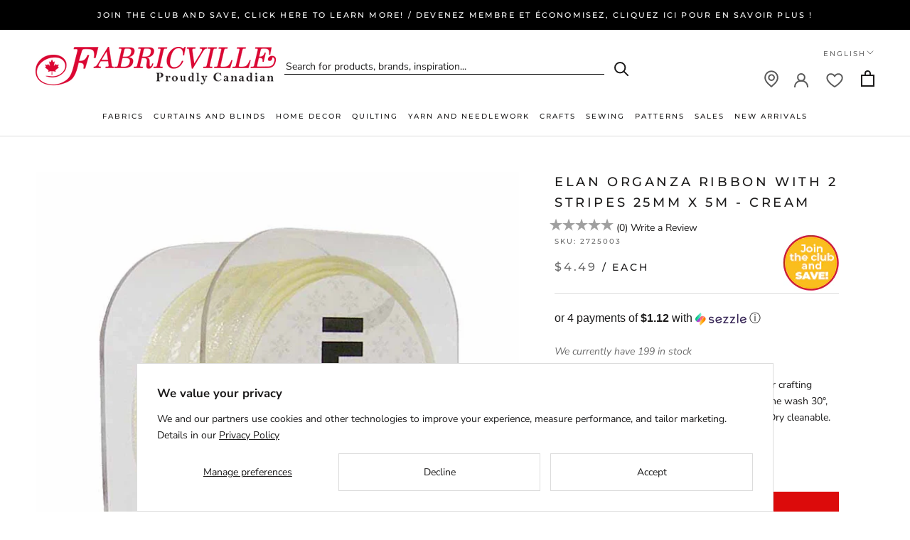

--- FILE ---
content_type: text/css
request_url: https://fabricville.com/cdn/shop/t/71/assets/theme.css?v=110501045370692854091723837867
body_size: 38709
content:
/** Shopify CDN: Minification failed

Line 10315:0 "@charset" must be the first rule in the file
Line 12390:0 Unexpected "}"
Line 12840:27 Expected identifier but found "@"

**/


@charset "utf-8";

/**
 * ----------------------------------------------------------------------------------------------
 * This is a variation of Normalize.css (http://necolas.github.io/normalize.css/)
 * ----------------------------------------------------------------------------------------------
 */
/**
 * Base
 */
*,
*:before,
*:after {
    box-sizing: border-box !important;
    -webkit-font-smoothing: antialiased;
    -moz-osx-font-smoothing: grayscale;
}

html {
    font-family: sans-serif;
    -webkit-text-size-adjust: 100%;
    -moz-text-size-adjust: 100%;
    text-size-adjust: 100%;
    -ms-overflow-style: -ms-autohiding-scrollbar;
}

body {
    margin: 0;
}

#header-locale-popover-0{
  z-index:20;
}

#mobile-account-sidebar-toggler{display:none;}
.header-dropdown-toggle{
    position:relative;
    cursor:pointer;
    display:inline;
}
.header-dropdown{
    display: none;
    position: absolute;
    z-index: 100;
    background: #fff;
    padding: 0 10px 5px 10px;
    top: 99%;
    left: -25%;
    /*   width: 100px; */
    border: 0.5px solid #dadfe5;
}
.header-dropdown a{
    display:inline-block;
    width: 100%;
/*     margin-top: 5px; */
    text-align:left;
    line-height:20px;
}
.header-dropdown-toggle:hover .header-dropdown{
    display:inline-block;
}
.header-dropdown-toggle{
/*     font-size:1.3em; */
}
.header-dropdown-toggle:not(.header-lang-swtich) .header-dropdown{
    width:200px;
    left:-75px;
    padding: 15px 15px 15px 20px;
}

#login-popup-submit-btn{
    cursor:pointer;
}

#login-popup-overlay {
    position:   fixed;
    z-index:    9999;
    top:        0;
    right:      0;
    bottom:     0;
    left:       0;
    background: rgba(0, 0, 0, 0.5);
    overflow:auto;
  padding:50px 0;
}
#login-popup-container {
    display:   inline-block;
    position:  absolute;
    top:      0;
  left:      50%;
  transform: translateX(-50%);
    width: 450px;
    max-width: 90%;
    padding:20px;
    background:#ffffff;
}
#login-popup-overlay input{
    width:100%;
    /*   background: #f7f3ec; */
}
#login_popup_hp{
    display:none;
}
#login-popup-container .Form__Item,#login-popup-container  .Form__Alert {
    margin-bottom: 10px;
}
#reset-password-form{
    margin:auto;
    width:500px;
    max-width:90%;
}
.reset_pass_header{
    padding-bottom: 20px;
}
.reset_pass_header .reset_pass_title{
    font-size:25px;
}
#login-popup-wishlist-warning{
    padding: 10px 20px;
    font-size: 0.85em;
    color: #dc0b0b;
    border: 1px solid #dc0b0b;
    background: #F9F7F8;
}

.popup-blank-btn, .popup-blank-btn:hover{
    width: 100%;
    padding: 10px 0;
    border: 1px solid #292929;
    display: inline-block;
    color: #292929;
    text-align:center;
}
.btn{
    cursor:pointer;
}
#rb_breaker{
    display: inline-block;
    width: 20px;
    height: 20px;
    border-radius: 5px;
    border: 1px solid #000;
    margin-left: 10px;
    vertical-align: bottom;
    cursor:pointer;
    text-align: center;
    line-height: 1;
}
.login-popup-error, .register-popup-error, .register-field-popup-error{
    border-color:red !important;
    color:red !important;
}

.login-popup-close{
    float:right;
    cursor:pointer;
}
.close-icon:hover{
    color: #000 !important;
}
svg {
/*   
  it breaks product reviews. use it on a selector specifically if you need to use it.
  width: 24px;
    height: 24px;
    fill: currentColor;
    vertical-align: middle;
    transition: fill .1s; */
}
.login-popup-close svg{
    width: 24px;
    height: 24px;
    fill: currentColor;
    vertical-align: middle;
    transition: fill .1s; 
}
[hidden] {
    display: none !important;
}

/**
 * HTML5 display definitions
 */
article,
aside,
details,
figcaption,
figure,
footer,
header,
main,
nav,
section,
summary {
    display: block;
}

audio,
canvas,
progress,
video {
    display: inline-block;
    vertical-align: baseline;
}

audio:not([controls]) {
    display: none;
    height: 0;
}

/**
 * Text-level semantic
 */
:active {
    outline: none;
}

a {
    color: inherit;
    background-color: transparent;
    text-decoration: none;
}
a:active, a:hover {
    outline: 0;
}

b,
strong {
    font-weight: bold;
}

small {
    font-size: 80%;
}

p,
h1,
h2,
h3,
h4,
h5,
h6 {
    margin-top: 0;
    font-size: inherit;
    font-weight: inherit;
}

p:last-child,
h1:last-child,
h2:last-child,
h3:last-child,
h4:last-child,
h5:last-child,
h6:last-child {
    margin-bottom: 0;
}

/**
 * Embedded content
 */
img {
    max-width: 100%;
    height: auto;
    border-style: none;
    vertical-align: top;
}

svg:not(:root) {
    overflow: hidden;
}

/**
 * Grouping content
 */
ul,
ol {
    margin: 0;
    padding: 0;
    list-style-position: inside;
}

pre {
    overflow: auto;
}

code,
kbd,
pre,
samp {
    font-family: monospace, monospace;
    font-size: 16px;
}

/**
 * Forms
 */
button,
input,
optgroup,
select,
textarea {
    color: inherit;
    font: inherit;
    margin: 0;
}

button,
input[type=submit] {
    padding: 0;
    overflow: visible;
    background: none;
    border: none;
    border-radius: 0;
    -webkit-appearance: none;
}

button,
select {
    text-transform: none;
}

button,
html input[type=button],
input[type=reset],
input[type=submit] {
    -webkit-appearance: button;
    cursor: pointer;
}

button[disabled],
html input[disabled] {
    cursor: default;
}

button::-moz-focus-inner,
input::-moz-focus-inner {
    border: 0;
    padding: 0;
}

input {
    line-height: normal;
    border-radius: 0;
}

input[type=checkbox],
input[type=radio] {
    box-sizing: border-box;
    padding: 0;
}

input[type=number]::-webkit-inner-spin-button,
input[type=number]::-webkit-outer-spin-button {
    height: auto;
}

input[type=search] {
    -webkit-appearance: none;
    box-sizing: content-box;
}

input[type=search]::-webkit-search-cancel-button,
input[type=search]::-webkit-search-decoration {
    -webkit-appearance: none;
}

input::-moz-placeholder, textarea::-moz-placeholder {
    color: inherit;
}

input:-ms-input-placeholder, textarea:-ms-input-placeholder {
    color: inherit;
}

input::placeholder,
textarea::placeholder {
    color: inherit;
}

fieldset {
    border: 1px solid #c0c0c0;
    margin: 0 2px;
    padding: 6px 10px 12px;
}

legend {
    border: 0;
    padding: 0;
}

textarea {
    overflow: auto;
}

optgroup {
    font-weight: bold;
}

/**
 * Tables
 */
table {
    border-collapse: collapse;
    border-spacing: 0;
}

td,
th {
    padding: 0;
}

/*------------------------------------
 *   Grid LAYOUT
 *------------------------------------*/

.Grid {
    display: block;
    list-style: none;
    padding: 0;
    margin: 0 0 0 -24px;
    font-size: 0;
}

.Grid__Cell {
    box-sizing: border-box;
    display: inline-block;
    width: 100%;
    padding: 0 0 0 24px;
    margin: 0;
    vertical-align: top;
    font-size: 1rem;
}

.Grid--center {
    text-align: center;
}

.Grid--center > .Grid__Cell {
    text-align: left;
}

.Grid__Cell--center {
    display: block;
    margin: 0 auto;
}

.Grid--right {
    text-align: right;
}

.Grid--right > .Grid__Cell {
    text-align: left;
}

.Grid--middle > .Grid__Cell {
    vertical-align: middle;
}

.Grid--bottom > .Grid__Cell {
    vertical-align: bottom;
}

.Grid--m {
    margin-left: -30px;
}

.Grid--m > .Grid__Cell {
    padding-left: 30px;
}

.Grid--l {
    margin-left: -50px;
}

.Grid--l > .Grid__Cell {
    padding-left: 50px;
}

.Grid--xl {
    margin-left: -50px;
}

.Grid--xl > .Grid__Cell {
    padding-left: 50px;
}

@media screen and (min-width: 1140px) {
    .Grid--m {
        margin-left: -60px;
    }

    .Grid--m > .Grid__Cell {
        padding-left: 60px;
    }

    .Grid--l {
        margin-left: -80px;
    }

    .Grid--l > .Grid__Cell {
        padding-left: 80px;
    }

    .Grid--xl {
        margin-left: -100px;
    }

    .Grid--xl > .Grid__Cell {
        padding-left: 100px;
    }
}

/*------------------------------------*\
    Grid WIDTHS
\*------------------------------------*/

.\31\/2, .\32\/4, .\36\/12 {
    width: 50%;
}

.\31\/3, .\34\/12 {
    width: 33.33333%;
}

.\32\/3, .\38\/12 {
    width: 66.66667%;
}

.\31\/4, .\33\/12 {
    width: 25%;
}

.\33\/4, .\39\/12 {
    width: 75%;
}

.\31\/12 {
    width: 8.33333%;
}

.\32\/12 {
    width: 16.66667%;
}

.\35\/12 {
    width: 41.66667%;
}

.\37\/12 {
    width: 58.33333%;
}

.\31\30\/12 {
    width: 83.33333%;
}

.\31\31\/12 {
    width: 91.66667%;
}

@media screen and (max-width: 640px) {
    .hidden-phone {
        display: none !important;
    }

    .\31\/2--phone, .\32\/4--phone, .\36\/12--phone {
        width: 50%;
    }

    .\31\/3--phone, .\34\/12--phone {
        width: 33.33333%;
    }

    .\32\/3--phone, .\38\/12--phone {
        width: 66.66667%;
    }

    .\31\/4--phone, .\33\/12--phone {
        width: 25%;
    }

    .\33\/4--phone, .\39\/12--phone {
        width: 75%;
    }

    .\31\/12--phone {
        width: 8.33333%;
    }

    .\32\/12--phone {
        width: 16.66667%;
    }

    .\35\/12--phone {
        width: 41.66667%;
    }

    .\37\/12--phone {
        width: 58.33333%;
    }

    .\31\30\/12--phone {
        width: 83.33333%;
    }

    .\31\31\/12--phone {
        width: 91.66667%;
    }
}

@media screen and (min-width: 641px) and (max-width: 1007px) {
    .hidden-tablet {
        display: none !important;
    }

    .\31\/2--tablet, .\32\/4--tablet, .\36\/12--tablet {
        width: 50%;
    }

    .\31\/3--tablet, .\34\/12--tablet {
        width: 33.33333%;
    }

    .\32\/3--tablet, .\38\/12--tablet {
        width: 66.66667%;
    }

    .\31\/4--tablet, .\33\/12--tablet {
        width: 25%;
    }

    .\33\/4--tablet, .\39\/12--tablet {
        width: 75%;
    }

    .\31\/12--tablet {
        width: 8.33333%;
    }

    .\32\/12--tablet {
        width: 16.66667%;
    }

    .\35\/12--tablet {
        width: 41.66667%;
    }

    .\37\/12--tablet {
        width: 58.33333%;
    }

    .\31\30\/12--tablet {
        width: 83.33333%;
    }

    .\31\31\/12--tablet {
        width: 91.66667%;
    }
}

@media screen and (min-width: 641px) {
    .hidden-tablet-and-up {
        display: none !important;
    }

    .\31\/2--tablet-and-up, .\32\/4--tablet-and-up, .\36\/12--tablet-and-up {
        width: 50%;
    }

    .\31\/3--tablet-and-up, .\34\/12--tablet-and-up {
        width: 33.33333%;
    }

    .\32\/3--tablet-and-up, .\38\/12--tablet-and-up {
        width: 66.66667%;
    }

    .\31\/4--tablet-and-up, .\33\/12--tablet-and-up {
        width: 25%;
    }

    .\33\/4--tablet-and-up, .\39\/12--tablet-and-up {
        width: 75%;
    }

    .\31\/12--tablet-and-up {
        width: 8.33333%;
    }

    .\32\/12--tablet-and-up {
        width: 16.66667%;
    }

    .\35\/12--tablet-and-up {
        width: 41.66667%;
    }

    .\37\/12--tablet-and-up {
        width: 58.33333%;
    }

    .\31\30\/12--tablet-and-up {
        width: 83.33333%;
    }

    .\31\31\/12--tablet-and-up {
        width: 91.66667%;
    }
}

@media screen and (max-width: 1007px) {
    .hidden-pocket {
        display: none !important;
    }

    .\31\/2--pocket, .\32\/4--pocket, .\36\/12--pocket {
        width: 50%;
    }

    .\31\/3--pocket, .\34\/12--pocket {
        width: 33.33333%;
    }

    .\32\/3--pocket, .\38\/12--pocket {
        width: 66.66667%;
    }

    .\31\/4--pocket, .\33\/12--pocket {
        width: 25%;
    }

    .\33\/4--pocket, .\39\/12--pocket {
        width: 75%;
    }

    .\31\/12--pocket {
        width: 8.33333%;
    }

    .\32\/12--pocket {
        width: 16.66667%;
    }

    .\35\/12--pocket {
        width: 41.66667%;
    }

    .\37\/12--pocket {
        width: 58.33333%;
    }

    .\31\30\/12--pocket {
        width: 83.33333%;
    }

    .\31\31\/12--pocket {
        width: 91.66667%;
    }
}

@media screen and (min-width: 1008px) and (max-width: 1139px) {
    .hidden-lap {
        display: none !important;
    }

    .\31\/2--lap, .\32\/4--lap, .\36\/12--lap {
        width: 50%;
    }

    .\31\/3--lap, .\34\/12--lap {
        width: 33.33333%;
    }

    .\32\/3--lap, .\38\/12--lap {
        width: 66.66667%;
    }

    .\31\/4--lap, .\33\/12--lap {
        width: 25%;
    }

    .\33\/4--lap, .\39\/12--lap {
        width: 75%;
    }

    .\31\/12--lap {
        width: 8.33333%;
    }

    .\32\/12--lap {
        width: 16.66667%;
    }

    .\35\/12--lap {
        width: 41.66667%;
    }

    .\37\/12--lap {
        width: 58.33333%;
    }

    .\31\30\/12--lap {
        width: 83.33333%;
    }

    .\31\31\/12--lap {
        width: 91.66667%;
    }
}

@media screen and (min-width: 1008px) {
    .hidden-lap-and-up {
        display: none !important;
    }

    .\31\/2--lap-and-up, .\32\/4--lap-and-up, .\36\/12--lap-and-up {
        width: 50%;
    }

    .\31\/3--lap-and-up, .\34\/12--lap-and-up {
        width: 33.33333%;
    }

    .\32\/3--lap-and-up, .\38\/12--lap-and-up {
        width: 66.66667%;
    }

    .\31\/4--lap-and-up, .\33\/12--lap-and-up {
        width: 25%;
    }

    .\33\/4--lap-and-up, .\39\/12--lap-and-up {
        width: 75%;
    }

    .\31\/12--lap-and-up {
        width: 8.33333%;
    }

    .\32\/12--lap-and-up {
        width: 16.66667%;
    }

    .\35\/12--lap-and-up {
        width: 41.66667%;
    }

    .\37\/12--lap-and-up {
        width: 58.33333%;
    }

    .\31\30\/12--lap-and-up {
        width: 83.33333%;
    }

    .\31\31\/12--lap-and-up {
        width: 91.66667%;
    }
}

@media screen and (min-width: 1486px) {
  .header-hidden-desk{
    display:none !important;
       .\31\/2--desk, .\32\/4--desk, .\36\/12--desk {
        width: 50%;
    }

    .\31\/3--desk, .\34\/12--desk {
        width: 33.33333%;
    }

    .\32\/3--desk, .\38\/12--desk {
        width: 66.66667%;
    }

    .\31\/4--desk, .\33\/12--desk {
        width: 25%;
    }

    .\33\/4--desk, .\39\/12--desk {
        width: 75%;
    }

    .\31\/12--desk {
        width: 8.33333%;
    }

    .\32\/12--desk {
        width: 16.66667%;
    }

    .\35\/12--desk {
        width: 41.66667%;
    }

    .\37\/12--desk {
        width: 58.33333%;
    }

    .\31\30\/12--desk {
        width: 83.33333%;
    }

    .\31\31\/12--desk {
        width: 91.66667%;
    }
  }
  
}
@media screen and (min-width: 1140px) {
    .hidden-desk {
        display: none !important;
    }

    .\31\/2--desk, .\32\/4--desk, .\36\/12--desk {
        width: 50%;
    }

    .\31\/3--desk, .\34\/12--desk {
        width: 33.33333%;
    }

    .\32\/3--desk, .\38\/12--desk {
        width: 66.66667%;
    }

    .\31\/4--desk, .\33\/12--desk {
        width: 25%;
    }

    .\33\/4--desk, .\39\/12--desk {
        width: 75%;
    }

    .\31\/12--desk {
        width: 8.33333%;
    }

    .\32\/12--desk {
        width: 16.66667%;
    }

    .\35\/12--desk {
        width: 41.66667%;
    }

    .\37\/12--desk {
        width: 58.33333%;
    }

    .\31\30\/12--desk {
        width: 83.33333%;
    }

    .\31\31\/12--desk {
        width: 91.66667%;
    }
}
/* Create each media query */
@media screen and (min-width: 1500px) {
    .hidden-widescreen {
        display: none !important;
    }

    .\31\/2--widescreen, .\32\/4--widescreen, .\36\/12--widescreen {
        width: 50%;
    }

    .\31\/3--widescreen, .\34\/12--widescreen {
        width: 33.33333%;
    }

    .\32\/3--widescreen, .\38\/12--widescreen {
        width: 66.66667%;
    }

    .\31\/4--widescreen, .\33\/12--widescreen {
        width: 25%;
    }

    .\33\/4--widescreen, .\39\/12--widescreen {
        width: 75%;
    }

    .\31\/12--widescreen {
        width: 8.33333%;
    }

    .\32\/12--widescreen {
        width: 16.66667%;
    }

    .\35\/12--widescreen {
        width: 41.66667%;
    }

    .\37\/12--widescreen {
        width: 58.33333%;
    }

    .\31\30\/12--widescreen {
        width: 83.33333%;
    }

    .\31\31\/12--widescreen {
        width: 91.66667%;
    }
}
/*! PhotoSwipe main CSS by Dmitry Semenov | photoswipe.com | MIT license */
/*
	Styles for basic PhotoSwipe functionality (sliding area, open/close transitions)
*/
.pswp {
    display: none;
    position: absolute;
    width: 100%;
    height: 100%;
    left: 0;
    top: 0;
    overflow: hidden;
    touch-action: none;
    z-index: 1500;
    -webkit-text-size-adjust: 100%;
    -webkit-backface-visibility: hidden;
    outline: none;
}

.pswp img {
    max-width: none;
}

.pswp--animate_opacity {
    opacity: 0.001;
    /* 0.001, because opacity:0 doesn't trigger Paint action, which causes lag at start of transition */
    will-change: opacity;
    transition: opacity 0.5s cubic-bezier(0.4, 0, 0.22, 1);
}

.pswp--open {
    display: block;
}

.pswp--zoom-allowed .pswp__img {
    cursor: var(--cursor-zoom-in-svg) 18 18, zoom-in;
    cursor: -webkit-image-set(var(--cursor-zoom-in-svg) 1x, var(--cursor-zoom-in-2x-svg) 2x) 18 18, zoom-in;
}

.pswp--zoomed-in .pswp__img {
    cursor: -webkit-grab;
    cursor: grab;
}

.pswp--dragging .pswp__img {
    cursor: -webkit-grabbing;
    cursor: grabbing;
}

.pswp__bg {
    position: absolute;
    left: 0;
    top: 0;
    width: 100%;
    height: 100%;
    background: var(--background);
    opacity: 0;
    transform: translateZ(0);
    -webkit-backface-visibility: hidden;
    will-change: opacity;
}

.pswp__scroll-wrap {
    position: absolute;
    left: 0;
    top: 0;
    width: 100%;
    height: 100%;
    overflow: hidden;
}

.pswp__container,
.pswp__zoom-wrap {
    touch-action: none;
    position: absolute;
    left: 0;
    right: 0;
    top: 0;
    bottom: 0;
}

/* Prevent selection and tap highlights */
.pswp__container,
.pswp__img {
    -webkit-user-select: none;
    -moz-user-select: none;
    -ms-user-select: none;
    user-select: none;
    -webkit-tap-highlight-color: transparent;
    -webkit-touch-callout: none;
}

.pswp__container {
    transition: transform 0.7s cubic-bezier(0.645, 0.045, 0.355, 1);
}

.pswp__zoom-wrap {
    position: absolute;
    width: 100%;
    transform-origin: left top;
    transition: transform 0.5s cubic-bezier(0.4, 0, 0.22, 1);
}

.pswp__bg {
    will-change: opacity;
    transition: opacity 0.5s cubic-bezier(0.4, 0, 0.22, 1);
}

.pswp--animated-in .pswp__bg,
.pswp--animated-in .pswp__zoom-wrap {
    transition: none;
}

.pswp__container,
.pswp__zoom-wrap {
    -webkit-backface-visibility: hidden;
}

.pswp__item {
    position: absolute;
    left: 0;
    right: 0;
    top: 0;
    bottom: 0;
    overflow: hidden;
}

.pswp__img {
    position: absolute;
    width: auto;
    height: auto;
    top: 0;
    left: 0;
}

.pswp__img--placeholder {
    -webkit-backface-visibility: hidden;
}

.pswp__img--placeholder--blank {
    background: var(--background);
}

.pswp--ie .pswp__img {
    width: 100% !important;
    height: auto !important;
    left: 0;
    top: 0;
}

/**
 * Custom UI
 */
.pswp__ui {
    position: absolute;
    visibility: hidden;
    width: 100%;
    bottom: 50px;
    opacity: 0;
    transform: translateY(35px);
    left: 0;
    text-align: center;
    transition: all 0.15s ease-in-out;
}

.pswp__button[disabled] {
    opacity: 0;
    pointer-events: none;
}

.pswp--animated-in .pswp__ui {
    visibility: visible;
    opacity: 1;
    transform: translateY(0);
}

.pswp--animated-in .pswp__ui--hidden {
    visibility: hidden;
    opacity: 0;
}

.pswp__button--close {
    margin: 0 18px;
}

.pswp__button svg {
    pointer-events: none;
}

.pswp__error-msg {
    position: absolute;
    top: 40%;
    margin: 0 15px;
    padding: 8px 15px;
    background: #e6554d;
    color: #ffffff;
    text-align: center;
}

.js .no-js,
.no-js .hide-no-js {
    display: none !important;
}

.no-scroll {
    overflow: hidden;
}

body:not(.is-tabbing) [tabindex]:focus,
body:not(.is-tabbing) button:focus,
body:not(.is-tabbing) input:focus,
body:not(.is-tabbing) select:focus,
body:not(.is-tabbing) textarea:focus {
    outline: none;
}

[data-scrollable] {
    overflow: auto;
    /*-webkit-overflow-scrolling: touch;*/
}

.Container {
    margin: 0 auto;
    padding: 0 24px;
}

.Container--narrow {
    max-width: 1420px;
}

.Container--extraNarrow {
    max-width: 800px;
}

/*
   This fixes an issue in IE10/11 when using min-height in flex children
   @info: https://github.com/philipwalton/flexbugs#3-min-height-on-a-flex-container-wont-apply-to-its-flex-items
*/
.FlexboxIeFix {
    display: flex;
    flex-direction: row;
}

@media screen and (min-width: 641px) {
    .Container {
        padding: 0 50px;
    }
}

@media screen and (min-width: 1140px) {
    .Container {
        padding: 0 80px;
    }
}
/**
 * Very general typographic rules that are applied site wide
 */
html {
    font-size: var(--base-text-font-size);
}

body {
    font-family: var(--text-font-family);
    font-weight: var(--text-font-weight);
    font-style: var(--text-font-style);
    color: var(--text-color);
    background: var(--background);
    line-height: 1.65;
}

.Link {
    transition: color 0.2s ease-in-out, opacity 0.2s ease-in-out;
}

.supports-hover .Link--primary:hover,
.Link--primary.is-active {
    color: var(--text-color);
}

.supports-hover .Link--secondary:hover,
.Link--secondary.is-active {
    color: var(--text-color-light);
}

.Link--underline {
    position: relative;
    display: inline-block;
}

.Link--underline::before {
    content: "";
    position: absolute;
    width: 100%;
    height: 1px;
    left: 0;
    bottom: 0;
    background: currentColor;
    transform: scale(1, 1);
    transform-origin: left center;
    transition: transform 0.2s ease-in-out;
}

@media (-moz-touch-enabled: 0), (hover: hover) {
    .Link--underline:hover::before {
        transform: scale(0, 1);
    }
}

.Link--underlineShort::before {
    width: 100%;
}

.features--heading-uppercase .Link--underlineShort::before {
    width: calc(100% - 0.2em);
}

.Link--underlineNative {
    text-decoration: underline;
    text-underline-position: under;
}

.Heading {
    font-family: var(--heading-font-family);
    font-weight: var(--heading-font-weight);
    font-style: var(--heading-font-style);
    color: var(--heading-color);
    transition: color 0.2s ease-in-out;
}

.features--heading-uppercase .Heading {
    letter-spacing: 0.2em;
    text-transform: uppercase;
}

.Text--subdued {
    color: var(--text-color-light);
}

.Text--alignCenter {
    text-align: center !important;
}

.Text--alignRight {
    text-align: right !important;
}

.Icon-Wrapper--clickable {
    position: relative;
    background: transparent; /* This is used to increase the clickable area */
}

.Icon-Wrapper--clickable::before {
    position: absolute;
    content: "";
    top: -8px;
    right: -12px;
    left: -12px;
    bottom: -8px;
    transform: translateZ(0); /* Needed to avoid a glitch on iOS */
}

.Icon {
    display: inline-block;
    height: 1em;
    width: 1em;
    fill: currentColor;
    vertical-align: middle;
    stroke-width: 1px;
    background: none;
    pointer-events: none;
}

.u-visually-hidden {
    position: absolute !important;
    overflow: hidden;
    clip: rect(0 0 0 0);
    height: 1px;
    width: 1px;
    margin: -1px;
    padding: 0;
    border: 0;
}

.features--heading-small .u-h1,
.features--heading-small .Rte h1 {
    font-size: 20px;
}

.features--heading-small .u-h2,
.features--heading-small .Rte h2 {
    font-size: 18px;
}

.features--heading-small .u-h3,
.features--heading-small .Rte h3 {
    font-size: 16px;
}

.features--heading-small .u-h4,
.features--heading-small .Rte h4 {
    font-size: 15px;
}

.features--heading-small .u-h5,
.features--heading-small .Rte h5 {
    font-size: 13px;
}

.features--heading-small .u-h6,
.features--heading-small .Rte h6 {
    font-size: 12px;
}

.features--heading-small .u-h7 {
    font-size: 11px;
}

.features--heading-small .u-h8 {
    font-size: 10px;
}

.features--heading-normal .u-h1,
.features--heading-normal .Rte h1 {
    font-size: 22px;
}

.features--heading-normal .u-h2,
.features--heading-normal .Rte h2 {
    font-size: 20px;
}

.features--heading-normal .u-h3,
.features--heading-normal .Rte h3 {
    font-size: 18px;
}

.features--heading-normal .u-h4,
.features--heading-normal .Rte h4 {
    font-size: 16px;
}

.features--heading-normal .u-h5,
.features--heading-normal .Rte h5 {
    font-size: 14px;
}

.features--heading-normal .u-h6,
.features--heading-normal .Rte h6 {
    font-size: 13px;
}

.features--heading-normal .u-h7 {
    font-size: 12px;
}

.features--heading-normal .u-h8 {
    font-size: 12px;
}

.features--heading-large .u-h1,
.features--heading-large .Rte h1 {
    font-size: 24px;
}

.features--heading-large .u-h2,
.features--heading-large .Rte h2 {
    font-size: 22px;
}

.features--heading-large .u-h3,
.features--heading-large .Rte h3 {
    font-size: 20px;
}

.features--heading-large .u-h4,
.features--heading-large .Rte h4 {
    font-size: 18px;
}

.features--heading-large .u-h5,
.features--heading-large .Rte h5 {
    font-size: 16px;
}

.features--heading-large .u-h6,
.features--heading-large .Rte h6 {
    font-size: 15px;
}

.features--heading-large .u-h7 {
    font-size: 13px;
}

.features--heading-large .u-h8 {
    font-size: 13px;
}

@media screen and (min-width: 641px) {
    .features--heading-small .u-h1,
    .features--heading-small .Rte h1 {
        font-size: 20px;
    }

    .features--heading-small .u-h2,
    .features--heading-small .Rte h2 {
        font-size: 18px;
    }

    .features--heading-small .u-h3,
    .features--heading-small .Rte h3 {
        font-size: 18px;
    }

    .features--heading-small .u-h4,
    .features--heading-small .Rte h4 {
        font-size: 16px;
    }

    .features--heading-small .u-h5,
    .features--heading-small .Rte h5 {
        font-size: 13px;
    }

    .features--heading-small .u-h6,
    .features--heading-small .Rte h6 {
        font-size: 12px;
    }

    .features--heading-small .u-h7 {
        font-size: 11px;
    }

    .features--heading-small .u-h8 {
        font-size: 10px;
    }

    .features--heading-normal .u-h1,
    .features--heading-normal .Rte h1 {
        font-size: 22px;
    }

    .features--heading-normal .u-h2,
    .features--heading-normal .Rte h2 {
        font-size: 20px;
    }

    .features--heading-normal .u-h3,
    .features--heading-normal .Rte h3 {
        font-size: 20px;
    }

    .features--heading-normal .u-h4,
    .features--heading-normal .Rte h4 {
        font-size: 17px;
    }

    .features--heading-normal .u-h5,
    .features--heading-normal .Rte h5 {
        font-size: 14px;
    }

    .features--heading-normal .u-h6,
    .features--heading-normal .Rte h6 {
        font-size: 13px;
    }

    .features--heading-normal .u-h7 {
        font-size: 12px;
    }

    .features--heading-normal .u-h8 {
        font-size: 12px;
    }

    .features--heading-large .u-h1,
    .features--heading-large .Rte h1 {
        font-size: 24px;
    }

    .features--heading-large .u-h2,
    .features--heading-large .Rte h2 {
        font-size: 22px;
    }

    .features--heading-large .u-h3,
    .features--heading-large .Rte h3 {
        font-size: 20px;
    }

    .features--heading-large .u-h4,
    .features--heading-large .Rte h4 {
        font-size: 19px;
    }

    .features--heading-large .u-h5,
    .features--heading-large .Rte h5 {
        font-size: 16px;
    }

    .features--heading-large .u-h6,
    .features--heading-large .Rte h6 {
        font-size: 15px;
    }

    .features--heading-large .u-h7 {
        font-size: 13px;
    }

    .features--heading-large .u-h8 {
        font-size: 13px;
    }
}

.js .features--show-page-transition .PageTransition {
    position: fixed;
    top: 0;
    left: 0;
    height: 100%;
    width: 100%;
    background: var(--background);
    z-index: 1000;
    opacity: 1;
    visibility: visible;
    pointer-events: none;
    transition: all 0.25s ease;
}
/**
 * ----------------------------------------------------------------------------
 * Standard button
 * ----------------------------------------------------------------------------
 */

.Button,
.shopify-payment-button__button--unbranded,
input.spr-button-primary,
.spr-summary-actions-newreview,
.spr-button-primary:not(input),
.spr-pagination-prev > a,
.spr-pagination-next > a {
    position: relative;
    display: inline-block;
    padding: 14px 28px;
    line-height: normal;
    border: 1px solid transparent;
    border-radius: 0;
    text-transform: uppercase;
    font-size: calc(var(--base-text-font-size) - (var(--default-text-font-size) - 12px));
    text-align: center;
    letter-spacing: 0.2em;
    font-family: var(--heading-font-family);
    font-weight: var(--heading-font-weight);
    font-style: var(--heading-font-style);
    background-color: transparent;
    transition: color 0.45s cubic-bezier(0.785, 0.135, 0.15, 0.86), border 0.45s cubic-bezier(0.785, 0.135, 0.15, 0.86);
    z-index: 1;
    -webkit-tap-highlight-color: initial;
}

.Button::before,
.shopify-payment-button__button--unbranded::before,
input.spr-button-primary::before,
.spr-summary-actions-newreview.spr-summary-actions-newreview::before,
.spr-button-primary:not(input)::before,
.spr-pagination-prev > a::before,
.spr-pagination-next > a::before {
    position: absolute;
    content: "";
    display: block;
    left: 0;
    top: 0;
    right: 0;
    bottom: 0;
    width: 100%;
    height: 100%;
    transform: scale(1, 1);
    transform-origin: left center;
    z-index: -1;
}

@media (-moz-touch-enabled: 0), (hover: hover) {
    .features--show-button-transition .Button:not([disabled])::before,
    .features--show-button-transition .shopify-payment-button__button--unbranded:not([disabled])::before,
    .features--show-button-transition input.spr-button-primary:not([disabled])::before,
    .features--show-button-transition .spr-summary-actions-newreview:not([disabled])::before,
    .features--show-button-transition .spr-button-primary:not(input):not([disabled])::before,
    .features--show-button-transition .spr-pagination-prev > a:not([disabled])::before,
    .features--show-button-transition .spr-pagination-next > a:not([disabled])::before {
        transition: transform 0.45s cubic-bezier(0.785, 0.135, 0.15, 0.86);
    }

    .features--show-button-transition .Button:not([disabled]):hover::before,
    .features--show-button-transition .shopify-payment-button__button--unbranded:not([disabled]):hover::before,
    .features--show-button-transition input.spr-button-primary:not([disabled]):hover::before,
    .features--show-button-transition .spr-summary-actions-newreview:not([disabled]):hover::before,
    .features--show-button-transition .spr-button-primary:not(input):not([disabled]):hover::before,
    .features--show-button-transition .spr-pagination-prev > a:not([disabled]):hover::before,
    .features--show-button-transition .spr-pagination-next > a:not([disabled]):hover::before {
        transform-origin: right center;
        transform: scale(0, 1);
    }
}

.Button[disabled],
.shopify-payment-button__button--unbranded[disabled],
input.spr-button-primary[disabled],
.spr-summary-actions-newreview[disabled],
.spr-button-primary:not(input)[disabled],
.spr-pagination-prev > a[disabled],
.spr-pagination-next > a[disabled] {
    cursor: not-allowed;
}

.Button--primary,
.shopify-payment-button__button--unbranded,
.spr-summary-actions-newreview,
.spr-button-primary:not(input) {
    color: var(--button-text-color);
    border-color: var(--button-background);
}

.Button--primary::before,
.shopify-payment-button__button--unbranded::before,
.spr-summary-actions-newreview::before,
.spr-button-primary:not(input)::before {
    background-color: var(--button-background);
}

@media (-moz-touch-enabled: 0), (hover: hover) {
    .features--show-button-transition .Button--primary:not([disabled]):hover,
    .features--show-button-transition .shopify-payment-button__button--unbranded:not([disabled]):hover,
    .features--show-button-transition .spr-summary-actions-newreview:not([disabled]):hover,
    .features--show-button-transition .spr-button-primary:not(input):not([disabled]):hover {
        color: var(--button-background);
        background-color: transparent;
    }
}

.Button--secondary,
.spr-pagination-prev > a,
.spr-pagination-next > a {
    color: var(--text-color-light);
    border: 1px solid rgba(var(--text-color-light-rgb), 0.2);
}

.Button--secondary::before,
.spr-pagination-prev > a::before,
.spr-pagination-next > a::before {
    background-color: var(--button-background);
    transform-origin: right center;
    transform: scale(0, 1);
}

@media (-moz-touch-enabled: 0), (hover: hover) {
    .features--show-button-transition .Button--secondary:not([disabled]):hover,
    .features--show-button-transition .spr-pagination-prev > a:not([disabled]):hover,
    .features--show-button-transition .spr-pagination-next > a:not([disabled]):hover {
        color: var(--button-text-color);
        border-color: var(--button-background);
    }

    .features--show-button-transition .Button--secondary:not([disabled]):hover::before,
    .features--show-button-transition .spr-pagination-prev > a:not([disabled]):hover::before,
    .features--show-button-transition .spr-pagination-next > a:not([disabled]):hover::before {
        transform-origin: left center;
        transform: scale(1, 1);
    }
}

.Button--full {
    width: 100%;
}

.Button--stretched {
    padding-left: 40px;
    padding-right: 40px;
}

.Button--small {
    font-size: calc(var(--base-text-font-size) - (var(--default-text-font-size) - 10px));
    padding: 12px 24px;
}

.Button__SeparatorDot {
    display: inline-block;
    margin: 0 18px;
    content: "";
    height: 3px;
    width: 3px;
    border-radius: 100%;
    background: currentColor;
}

.ButtonWrapper {
    text-align: center;
}

/* We allow those buttons to have secondary state. The secondary state is displayed (for instance during loading time) when
   the class "Button--secondaryState" is added */
.Button__PrimaryState,
.Button__SecondaryState {
    display: block;
    transition: transform 0.4s cubic-bezier(0.75, 0, 0.125, 1), opacity 0.4s cubic-bezier(0.75, 0, 0.125, 1);
}

.Button__SecondaryState {
    position: absolute;
    left: 50%;
    top: 50%;
    width: 100%;
    text-align: center;
    opacity: 0;
    transform: translate(-50%, 100%);
}

.Button--secondaryState .Button__PrimaryState {
    opacity: 0;
    transform: translateY(-100%);
}
.Button--secondaryState .Button__SecondaryState {
    opacity: 1;
    transform: translate(-50%, -50%);
}

/**
 * ----------------------------------------------------------------------------
 * Button group
 * ----------------------------------------------------------------------------
 */

.ButtonGroup {
    display: flex;
    flex-wrap: wrap;
    justify-content: center;
    align-items: center;
    margin: -12px;
}

.ButtonGroup__Item {
    margin: 12px;
}

.ButtonGroup__Item--expand {
    flex: 1 1 0;
}

.ButtonGroup--spacingSmall {
    margin: -8px;
}
.ButtonGroup--spacingSmall .ButtonGroup__Item {
    margin: 8px;
}

.ButtonGroup--sameSize .ButtonGroup__Item {
    flex: 0 1 auto;
    white-space: nowrap;
    max-width: 245px;
}

@supports ((-o-object-fit: cover) or (object-fit: cover)) {
    .ButtonGroup--sameSize .ButtonGroup__Item {
        flex: 1 1 0;
        /* There is a bug in IE11 so we're forced to use this trick */
    }
}

@media screen and (min-width: 641px) {
    @supports (display: inline-grid) {
        .ButtonGroup--sameSize {
            display: inline-grid;
            grid-template-columns: 1fr 1fr;
        }

        .ButtonGroup--sameSize .ButtonGroup__Item {
            max-width: none;
        }
    }
}

/**
 * ----------------------------------------------------------------------------
 * Round button
 *
 * Those buttons are not really button like the others, but they are used in
 * lot of different places to hold things like icons
 * ----------------------------------------------------------------------------
 */

.RoundButton,
.flickity-prev-next-button {
    position: relative;
    width: 45px;
    height: 45px;
    border: none;
    border-radius: 50%;
    background: var(--button-text-color);
    color: var(--button-background);
    cursor: pointer;
    text-align: center;
    z-index: 1;
    box-shadow: 0 2px 10px rgba(54, 54, 54, 0.15);
    vertical-align: middle;
    line-height: 0;
    transform: scale(1.001); /* Avoid rounding error during animation in Chrome */
    transition: background 0.15s ease-in-out, opacity 0.15s ease-in-out, transform 0.2s ease-in-out, color 0.2s ease-in-out;
    overflow: hidden;
}

.RoundButton.is-active,
.flickity-prev-next-button.is-active {
    background: var(--button-background);
    color: var(--button-text-color);
    outline: none;
}

.RoundButton svg,
.flickity-prev-next-button svg {
    height: 15px;
    width: 15px;
    fill: currentColor;
}

.RoundButton--small {
    width: 35px;
    height: 35px;
}
.RoundButton--small svg {
    height: 14px;
    width: 14px;
}

.RoundButton--medium {
    width: 50px;
    height: 50px;
}

.RoundButton--medium svg {
    height: 18px;
    width: 18px;
}

.RoundButton--large {
    width: 55px;
    height: 55px;
}
.RoundButton--large svg {
    height: 15px;
    width: 15px;
}

.RoundButton--flat {
    box-shadow: 0 1px 5px rgba(54, 54, 54, 0.15);
    color: rgba(var(--button-background-rgb), 0.5);
}

/* We allow those buttons to have secondary state. The secondary state is displayed (for instance during loading time) when
   the class "RoundButton--withSecondaryState" is added */
.RoundButton__PrimaryState,
.RoundButton__SecondaryState {
    display: block;
    transition: transform 0.4s cubic-bezier(0.75, 0, 0.125, 1), opacity 0.4s cubic-bezier(0.75, 0, 0.125, 1);
}

.RoundButton__SecondaryState {
    position: absolute;
    left: 50%;
    top: 50%;
    width: 100%;
    text-align: center;
    opacity: 0;
    transform: translate(-50%, 100%);
}

.RoundButton--secondaryState .RoundButton__PrimaryState {
    opacity: 0;
    transform: translateY(-100%);
}

.RoundButton--secondaryState .RoundButton__SecondaryState {
    opacity: 1;
    transform: translate(-50%, -50%);
}

/* Animation states */
@-webkit-keyframes buttonFromLeftToRight {
    0% {
        transform: translateX(0%);
    }

    25% {
        opacity: 0;
        transform: translateX(100%);
    }

    50% {
        opacity: 0;
        transform: translateX(-100%);
    }

    75% {
        opacity: 1;
        transform: translateX(0%);
    }
}
@keyframes buttonFromLeftToRight {
    0% {
        transform: translateX(0%);
    }

    25% {
        opacity: 0;
        transform: translateX(100%);
    }

    50% {
        opacity: 0;
        transform: translateX(-100%);
    }

    75% {
        opacity: 1;
        transform: translateX(0%);
    }
}

@-webkit-keyframes buttonFromRightToLeft {
    0% {
        transform: translateX(0%);
    }

    25% {
        opacity: 0;
        transform: translateX(-100%);
    }

    50% {
        opacity: 0;
        transform: translateX(100%);
    }

    75% {
        opacity: 1;
        transform: translateX(0%);
    }
}

@keyframes buttonFromRightToLeft {
    0% {
        transform: translateX(0%);
    }

    25% {
        opacity: 0;
        transform: translateX(-100%);
    }

    50% {
        opacity: 0;
        transform: translateX(100%);
    }

    75% {
        opacity: 1;
        transform: translateX(0%);
    }
}

@-webkit-keyframes buttonFromTopToBottom {
    0% {
        transform: translateY(0%);
    }

    25% {
        opacity: 0;
        transform: translateY(100%);
    }

    50% {
        opacity: 0;
        transform: translateY(-100%);
    }

    75% {
        opacity: 1;
        transform: translateY(0%);
    }
}

@keyframes buttonFromTopToBottom {
    0% {
        transform: translateY(0%);
    }

    25% {
        opacity: 0;
        transform: translateY(100%);
    }

    50% {
        opacity: 0;
        transform: translateY(-100%);
    }

    75% {
        opacity: 1;
        transform: translateY(0%);
    }
}

@media (-moz-touch-enabled: 0), (hover: hover) {
    .RoundButton:hover {
        transform: scale(1.1);
    }

    .RoundButton--small:hover {
        transform: scale(1.15);
    }

    .RoundButton:not([aria-expanded=true]):hover {
        color: var(--button-background);
    }

    .RoundButton[data-animate-left]:hover svg,
    .flickity-prev-next-button.previous:hover svg {
        -webkit-animation: buttonFromRightToLeft 0.5s ease-in-out forwards;
        animation: buttonFromRightToLeft 0.5s ease-in-out forwards;
    }

    .RoundButton[data-animate-right]:hover svg,
    .flickity-prev-next-button.next:hover svg {
        -webkit-animation: buttonFromLeftToRight 0.5s ease-in-out forwards;
        animation: buttonFromLeftToRight 0.5s ease-in-out forwards;
    }

    .RoundButton[data-animate-bottom]:hover svg {
        -webkit-animation: buttonFromTopToBottom 0.5s ease-in-out forwards;
        animation: buttonFromTopToBottom 0.5s ease-in-out forwards;
    }
}
/**
 * ----------------------------------------------------------------------------------------------
 * Flickity styles
 * ----------------------------------------------------------------------------------------------
 */

.flickity-enabled {
    position: relative;
}

body:not(.is-tabbing) .flickity-enabled:focus {
    outline: none;
}

.flickity-viewport {
    overflow: hidden;
    position: relative;
    height: auto;
}

.flickity-slider {
    position: absolute;
    width: 100%;
    height: 100%;
}

/* draggable */
.flickity-enabled {
    -webkit-tap-highlight-color: transparent;
}

.flickity-enabled.is-draggable {
    -webkit-user-select: none;
    -moz-user-select: none;
    -ms-user-select: none;
    user-select: none;
}

.flickity-enabled.is-draggable .flickity-viewport {
    cursor: -webkit-grab;
    cursor: grab;
}

.flickity-enabled.is-draggable .flickity-viewport.is-pointer-down {
    cursor: -webkit-grabbing;
    cursor: grabbing;
}

/* ---- previous/next buttons ---- */
.flickity-prev-next-button {
    position: absolute;
}

.flickity-prev-next-button[disabled] {
    opacity: 0;
}

.flickity-prev-next-button svg {
    width: auto;
    height: 18px;
    stroke-width: 1.5px;
    stroke: currentColor;
}

/* ---- page dots ---- */
.flickity-page-dots {
    width: 100%;
    padding: 0;
    margin: 22px 0 0 0;
    list-style: none;
    text-align: center;
}

.flickity-page-dots .dot {
    position: relative;
    display: inline-block;
    width: 9px;
    height: 9px;
    margin: 0 6px;
    border-radius: 50%;
    cursor: pointer;
    background: transparent;
    border: 1px solid var(--border-color);
    transition: color 0.2s ease-in-out, background 0.2s ease-in-out; /* This is used to increase the clickable area */
}

.flickity-page-dots .dot::before {
    position: absolute;
    content: "";
    top: -6px;
    right: -6px;
    left: -6px;
    bottom: -6px;
}

.flickity-page-dots .dot.is-selected {
    background: currentColor;
    border-color: currentColor;
}

@media screen and (min-width: 641px) {
    .flickity-page-dots .dot {
        width: 10px;
        height: 10px;
        margin: 0 7px;
        border-width: 2px;
    }
}

/**
 * ----------------------------------------------------------------------------------------------
 * Default styling for site-wide carousel
 * ----------------------------------------------------------------------------------------------
 */

.Carousel {
    position: relative;
}

.Carousel--fixed,
.Carousel--fixed .flickity-viewport,
.Carousel--fixed .Carousel__Cell {
    height: 100%;
}

/* This allows to hide cells that are not first one until slider is loaded */
.Carousel:not(.flickity-enabled) .Carousel__Cell:not(.is-selected) {
    display: none;
}

.Carousel__Cell {
    display: block;
    width: 100%;
}

.js .Carousel--fadeIn .flickity-slider {
    transform: none !important;
}

.js .Carousel--fadeIn .Carousel__Cell {
    left: 0 !important;
    opacity: 0;
    visibility: hidden;
    transition: opacity 0.3s ease-in-out, visibility 0.3s ease-in-out;
}

.js .Carousel--fadeIn .Carousel__Cell.is-selected {
    opacity: 1;
    visibility: visible;
    transition-delay: 0s;
}

.Carousel--insideDots .flickity-page-dots {
    position: absolute;
    width: auto;
    margin: 0;
    bottom: 20px;
    left: 20px;
}

.Carousel--insideDots .flickity-page-dots .dot {
    border-color: currentColor;
}

.Carousel--insideDots .flickity-page-dots .dot.is-selected {
    background: currentColor;
}

.Carousel--insideDots .flickity-prev-next-button {
    bottom: -25px;
    z-index: 1;
}

.Carousel--insideDots .flickity-prev-next-button.next {
    right: 25px;
}

.Carousel--insideDots .flickity-prev-next-button.previous {
    right: 75px;
    margin-right: 15px;
}

@media screen and (min-width: 1008px) {
    .Carousel--insideDots .flickity-page-dots {
        bottom: 32px;
/*         right: 24px; */
        left: 50%;
    }
}
/**
 * ----------------------------------------------------------------------------
 * Collapsible
 * ----------------------------------------------------------------------------
 */
.Collapsible {
    border-top: 1px solid var(--border-color);
    border-bottom: 1px solid var(--border-color);
    overflow: hidden;
}

.Collapsible + .Collapsible {
    border-top: none;
}

.Collapsible--padded {
    padding-left: 24px;
    padding-right: 24px;
}

.Collapsible__Button {
    display: block;
    position: relative;
    width: 100%;
    padding: 20px 0;
    text-align: left;
    cursor: pointer;
}

.Collapsible__Plus {
    position: absolute;
    right: 0;
    top: calc(50% - (11px / 2));
    width: 11px;
    height: 11px;
}

.Collapsible__Plus::before,
.Collapsible__Plus::after {
    position: absolute;
    content: "";
    top: 50%;
    left: 50%;
    transform: translate(-50%, -50%) rotate(-90deg);
    background-color: currentColor;
    transition: transform 0.4s ease-in-out, opacity 0.4s ease-in-out;
}

.Collapsible__Plus::before {
    width: 11px;
    height: 1px;
    opacity: 1;
}

.Collapsible__Plus::after {
    width: 1px;
    height: 11px;
}

.Collapsible__Button[aria-expanded=true] .Collapsible__Plus::before,
.Collapsible__Button[aria-expanded=true] .Collapsible__Plus::after {
    transform: translate(-50%, -50%) rotate(90deg);
}

.Collapsible__Button[aria-expanded=true] .Collapsible__Plus::before {
    opacity: 0;
}

.Collapsible .Collapsible {
    margin-left: 16px;
    border: none;
}

.Collapsible .Collapsible .Collapsible__Button {
    padding: 13px 0;
}

.Collapsible__Inner {
    display: block;
    height: 0;
    visibility: hidden;
    transition: height 0.35s ease-in-out, visibility 0s ease-in-out 0.35s;
    overflow: hidden;
}

.Collapsible__Button[aria-expanded=true] + .Collapsible__Inner {
    visibility: visible;
    transition: height 0.35s ease-in-out;
}

.Collapsible__Content {
    padding-bottom: 18px;
}

.Collapsible .Linklist {
    margin-bottom: 4px;
}

.Collapsible .Linklist--bordered {
    margin-top: 16px;
    margin-bottom: 4px;
}

@media screen and (min-width: 641px) {
    /* When this class is applied to a collapsible, it will display as a collapsible on mobile but not on larger screen, where it will
     automatically appear is auto-expanded */
    .Collapsible--autoExpand {
        border: none;
        overflow: visible;
    }

    .Collapsible--autoExpand .Collapsible__Button {
        cursor: default;
        padding-top: 0;
        padding-bottom: 0;
        margin-bottom: 16px;
    }

    .Collapsible--autoExpand .Collapsible__Plus {
        display: none;
    }

    .Collapsible--autoExpand .Collapsible__Inner {
        height: auto;
        visibility: visible;
        overflow: visible;
    }

    .Collapsible--autoExpand .Collapsible__Content {
        padding-bottom: 0;
    }

    .Collapsible--autoExpand .Linklist {
        margin-bottom: 0;
    }

    .Collapsible--autoExpand {
        margin-bottom: 32px;
    }
}

@media screen and (min-width: 1008px) {
    .Collapsible--padded {
        padding-left: 30px;
        padding-right: 30px;
    }

    .Collapsible--large .Collapsible__Button {
        padding: 34px 0;
    }

    .Collapsible--large .Collapsible__Content {
        padding-bottom: 45px;
    }
}
/**
 * ----------------------------------------------------------------------------
 * Base drawer
 * ----------------------------------------------------------------------------
 */
.Drawer {
    position: fixed;
    top: 0;
    left: 0;
    visibility: hidden;
    width: calc(100vw - 65px); /* Interestingly, 100% does not work on iOS 9 and lower */
    height: 100vh;
    max-height: none;
    z-index: 20;
    transition: transform 0.5s var(--drawer-transition-timing), visibility 0.5s var(--drawer-transition-timing);
    background: var(--background);
    box-shadow: none;
    touch-action: manipulation; /* Animating box-shadow is slow, even on modern browsers, so we instead move it in a pseudo-element and animate opacity */
}

.Drawer:focus {
    outline: none;
}

.Drawer::before {
    position: absolute;
    content: "";
    width: 100%;
    height: 100%;
    box-shadow: 2px 0 10px rgba(54, 54, 54, 0.2), -2px 0 10px rgba(54, 54, 54, 0.2);
    opacity: 0;
    transition: opacity 0.5s var(--drawer-transition-timing);
}

.Drawer--secondary {
    background: var(--light-background);
}

.Drawer--fromLeft {
    transform: translateX(calc(-100vw + 65px));
}

.Drawer--fromRight {
    right: 0;
    left: auto;
    transform: translateX(calc(100vw - 65px));
}

.Drawer[aria-hidden=false] {
    visibility: visible;
    transform: translateX(0);
}

.Drawer[aria-hidden=false]::before {
    opacity: 1;
}

.Drawer__Container {
    width: 100%;
}

.Drawer--fromLeft .Drawer__Container {
    padding-left: 18px;
    padding-right: 24px;
}

.Drawer--fromRight .Drawer__Container {
    padding-left: 24px;
    padding-right: 18px;
}

.Drawer__Header {
    display: flex;
    align-items: center;
    position: relative;
    height: 50px;
    max-height: 60px;
    background: inherit;
    text-align: center;
    z-index: 1;
}

.Drawer__Header--flexible {
    min-height: 0 !important;
    max-height: none !important;
    height: auto !important;
    padding-top: 20px;
    padding-bottom: 20px;
}

.Drawer__Header--flexible .Drawer__Close {
    top: 25px;
}

@supports (--css: variables) {
    .Drawer__Header {
        height: var(--header-height);
    }
}

.Drawer__Header--center {
    justify-content: center;
}

.Drawer__Close {
    position: absolute;
    margin-left: 0;
    left: 18px;
    top: calc(50% - 7px);
    line-height: 0;
}

.Drawer__Close svg {
    width: 15px;
    height: 15px;
    stroke-width: 1.25px;
}

.Drawer--fromRight .Drawer__Close {
    right: 18px;
    left: auto;
}

.Drawer__Header--bordered {
    box-shadow: 0 -1px var(--border-color) inset;
}

.Drawer--secondary .Drawer__Header--bordered {
    box-shadow: 0 -1px rgba(var(--border-color-rgb), 0.6) inset;
}

.Drawer--secondary .Collapsible {
    border-bottom-color: rgba(var(--border-color-rgb), 0.6);
}

.Drawer__Content {
    position: relative;
    display: flex;
    flex-direction: column;
    overflow: hidden;
    height: calc(100% - 60px);
    max-height: calc(100% - 50px); /* This handles an edge case when the header is much bigger than the maximum size for content, but this only works on Safari as of today */
}

@supports (--css: variables) {
    .Drawer__Content {
        height: calc(100% - var(--header-height));
        max-height: calc(100% - var(--header-height));
    }
}

@supports (width: calc(max(100%))) {
    .Drawer__Content {
        height: max(calc(100% - var(--header-height)), calc(100% - 60px));
        max-height: max(calc(100% - var(--header-height)), calc(100% - 60px));
    }
}

.Drawer__Main {
    flex: 1 1 auto;
}

.Drawer__Footer {
    flex: none;
    box-shadow: 0 -1px var(--border-color);
}

.Drawer--secondary .Drawer__Footer {
    box-shadow: 0 -1px rgba(var(--border-color-rgb), 0.6);
}

.Drawer__Footer--padded {
    padding: 24px;
}

@supports (padding: max(0px)) {
    .Drawer__Footer--padded {
        padding-bottom: max(24px, env(safe-area-inset-bottom, 0px) + 24px);
    }
}

@media screen and (min-width: 641px) {
    .Drawer {
        width: 400px;
        transform: translateX(-100%);
    }

    .Drawer--small {
        width: 340px;
    }

    .Drawer--fromRight {
        transform: translateX(100%);
    }

    .Drawer__Header {
        max-height: 80px;
        min-height: 60px;
    }

    @supports (width: calc(max(100%))) {
        .Drawer__Content {
            /* This handles an edge case when the header is much bigger than the maximum size for content, but this only works on Safari as of today */
            height: max(calc(100% - var(--header-height)), calc(100% - 80px));
            max-height: max(calc(100% - var(--header-height)), calc(100% - 80px));
        }
    }

    .Drawer--fromLeft .Drawer__Container,
    .Drawer--fromRight .Drawer__Container {
        padding-left: 30px;
        padding-right: 30px;
    }

    .Drawer__Close {
        left: 30px;
    }

    .Drawer--fromRight .Drawer__Close {
        right: 30px;
        left: auto;
    }

    .Drawer__Close svg {
        stroke-width: 1.5px;
    }

    .Drawer__Footer--padded {
        padding: 24px 30px;
    }
}

/**
 * ----------------------------------------------------------------------------
 * Animation
 * ----------------------------------------------------------------------------
 */

[data-drawer-animated-left],
[data-drawer-animated-right] {
    opacity: 0;
    transition: opacity 0.5s ease 0.25s, transform 0.5s ease 0.25s;
}

.Drawer[aria-hidden=false] [data-drawer-animated-left],
.Drawer[aria-hidden=false] [data-drawer-animated-right] {
    opacity: 1;
    transform: translateX(0);
}

[data-drawer-animated-left] {
    transform: translateX(-65px);
}

[data-drawer-animated-right] {
    transform: translateX(65px);
}

[data-drawer-animated-bottom] {
    opacity: 0;
    transform: translateY(45px);
    transition: opacity 0.35s cubic-bezier(0.25, 0.46, 0.45, 0.94), transform 0.35s cubic-bezier(0.25, 0.46, 0.45, 0.94);
}

.Drawer[aria-hidden=false] [data-drawer-animated-bottom] {
    opacity: 1;
    transform: translateY(0);
    transition: opacity 0.25s cubic-bezier(0.25, 0.46, 0.45, 0.94) 0.45s, transform 0.25s cubic-bezier(0.25, 0.46, 0.45, 0.94) 0.45s;
}
/**
 * ----------------------------------------------------------------------------
 * Basic form
 * ----------------------------------------------------------------------------
 */
.Form {
    width: 100%;
}

.Form__Item {
    position: relative;
    margin-bottom: 15px;
}

.Form__Input,
.Form__Textarea,
.spr-form-input-text,
.spr-form-input-email,
.spr-form-input-textarea {
    -webkit-appearance: none;
    display: block;
    padding: 12px 14px;
    border-radius: 0;
    border: 1px solid var(--border-color);
    width: 100%;
    line-height: normal;
    resize: none;
    transition: border-color 0.1s ease-in-out;
    background: transparent;
}

.Form__Input:focus,
.Form__Textarea:focus,
.spr-form-input-text:focus,
.spr-form-input-email:focus,
.spr-form-input-textarea:focus {
    border-color: rgba(var(--text-color-rgb), 0.8);
    outline: none;
}

.Form__Input::-moz-placeholder, .Form__Textarea::-moz-placeholder, .spr-form-input-text::-moz-placeholder, .spr-form-input-email::-moz-placeholder, .spr-form-input-textarea::-moz-placeholder {
    color: var(--text-color-light);
}

.Form__Input:-ms-input-placeholder, .Form__Textarea:-ms-input-placeholder, .spr-form-input-text:-ms-input-placeholder, .spr-form-input-email:-ms-input-placeholder, .spr-form-input-textarea:-ms-input-placeholder {
    color: var(--text-color-light);
}

.Form__Input::placeholder,
.Form__Textarea::placeholder,
.spr-form-input-text::placeholder,
.spr-form-input-email::placeholder,
.spr-form-input-textarea::placeholder {
    color: var(--text-color-light);
}

.Form__FloatingLabel {
    position: absolute;
    bottom: calc(100% - 8px);
    left: 10px;
    padding: 0 5px;
    line-height: normal;
    color: var(--text-color-light);
    font-size: calc(var(--base-text-font-size) - (var(--default-text-font-size) - 12px));
    opacity: 0;
    background: rgba(var(--background-rgb), 0);
    pointer-events: none;
    transform: translateY(3px);
    transition: all 0.3s ease-in-out;
}

.Form__Input:not(:-moz-placeholder-shown) ~ .Form__FloatingLabel, .Form__Textarea:not(:-moz-placeholder-shown) ~ .Form__FloatingLabel {
    opacity: 1;
    background: var(--background);
    transform: translateY(0);
}

.Form__Input:not(:-ms-input-placeholder) ~ .Form__FloatingLabel, .Form__Textarea:not(:-ms-input-placeholder) ~ .Form__FloatingLabel {
    opacity: 1;
    background: var(--background);
    transform: translateY(0);
}

.Form__Input:not(:placeholder-shown) ~ .Form__FloatingLabel,
.Form__Textarea:not(:placeholder-shown) ~ .Form__FloatingLabel {
    opacity: 1;
    background: var(--background);
    transform: translateY(0);
}

.Form__Checkbox {
    position: absolute;
    opacity: 0;
}

.Form__Checkbox ~ label::before {
    display: inline-block;
    content: "";
    width: 1em;
    height: 1em;
    margin-right: 10px;
    border: 1px solid var(--border-color);
    vertical-align: -2px;
}

.Form__Checkbox ~ svg {
    position: absolute;
    top: 5px;
    left: 1px;
    width: 12px;
    height: 12px;
    transform: scale(0);
    transition: transform 0.2s ease-in-out;
    will-change: transform;
}

.Form__Checkbox:checked ~ label::before {
    border-color: var(--text-color);
}

.Form__Checkbox:checked ~ svg {
    transform: scale(1);
}

.Form__Alert,
.spr-form-message {
    margin-bottom: 20px;
}

.Form__Submit {
    display: block;
    margin-top: 20px;
}

.Form__Label,
.spr-form-label {
    display: block;
    padding-bottom: 8px;
    font-size: calc(var(--base-text-font-size) - (var(--default-text-font-size) - 11px));
    text-transform: uppercase;
    font-family: var(--heading-font-family);
    font-weight: var(--heading-font-weight);
    font-style: var(--heading-font-style);
    letter-spacing: 0.2em;
    line-height: normal;
}

.Form--small .Form__Input,
.Form--small .Form__Textarea {
    font-size: calc(var(--base-text-font-size) - (var(--default-text-font-size) - 13px));
    padding-top: 10px;
    padding-bottom: 10px;
}

.Form--spacingTight .Form__Item {
    margin-bottom: 15px;
}

.Form--spacingTight .Form__Alert {
    margin-bottom: 20px;
}

@media screen and (min-width: 641px) {
    .Form__Item,
    .Form__Alert {
        margin-bottom: 30px;
    }

    .Form__Group {
        display: flex;
    }

    .Form__Group > .Form__Item {
        flex: 1;
    }

    .Form__Group > :nth-child(2) {
        margin-left: 30px;
    }

    .Form--spacingTight .Form__Group > :nth-child(2) {
        margin-left: 15px;
    }
}

/**
 * ----------------------------------------------------------------------------
 * Form elements
 * ----------------------------------------------------------------------------
 */

.Form__Header {
    margin-bottom: 24px;
    text-align: center;
}

.Form__Hint {
    margin: 24px 0 0 0;
}

.Form__Hint:not(:last-child) {
    margin-bottom: 32px;
}

.Form__Hint--center {
    text-align: center;
}

.Form__ItemHelp {
    position: absolute;
    right: 12px;
    top: 50%;
    font-size: calc(var(--base-text-font-size) - (var(--default-text-font-size) - 12px));
    color: var(--text-color-light);
    transform: translateY(-50%);
}

/**
 * ----------------------------------------------------------------------------
 * Styled select
 * ----------------------------------------------------------------------------
 */
select::-ms-expand {
    display: none;
}

.Select {
    position: relative;
    color: currentColor;
    line-height: 1;
    vertical-align: middle;
}

.Select svg {
    position: absolute;
    line-height: normal;
    pointer-events: none;
    vertical-align: baseline;
    fill: currentColor;
}

.Select select {
    /* Disable built-in styles */
    -webkit-appearance: none;
    -moz-appearance: none;
    display: inline-block;
    color: inherit;
    cursor: pointer;
    border-radius: 0;
    line-height: normal; /* Remove the ugly blue background on IE when a value is selected */
}

.Select select:focus::-ms-value {
    background: var(--background);
    color: var(--text-color);
}

/* Make sure to have something easy to read... */
.Select option {
    background: white;
    color: black;
}

.Select--primary::after {
    content: "";
    position: absolute;
    right: 1px;
    top: 1px;
    height: calc(100% - 2px);
    width: 55px;
    background: linear-gradient(to right, rgba(var(--background-rgb), 0), rgba(var(--background-rgb), 0.7) 20%, var(--background) 40%);
    pointer-events: none;
}

.Select--primary select {
    width: 100%;
    height: 45px;
    padding-left: 14px;
    padding-right: 28px;
    border: 1px solid var(--border-color);
    background: var(--background);
}

.Select--primary select:active, .Select--primary select:focus {
    border-color: var(--text-color);
    outline: none;
}

.Select--primary svg {
    top: calc(50% - 5px);
    right: 15px;
    width: 10px;
    height: 10px;
    z-index: 1;
}

.Select--transparent select {
    padding-right: 15px;
    background: transparent;
    border: none;
    font-family: var(--heading-font-family);
    font-weight: var(--heading-font-weight);
    font-style: var(--heading-font-style);
    font-size: inherit;
    text-transform: uppercase;
}

.features--heading-uppercase .Select--transparent select {
    letter-spacing: 0.2em;
}

.Select--transparent svg {
    top: calc(50% - 3px);
    right: 0;
    height: 6px;
}

/**
 * ----------------------------------------------------------------------------
 * Select button (emulate a select button without the actual select)
 * ----------------------------------------------------------------------------
 */

.SelectButton {
    position: relative;
    color: currentColor;
    padding: 2px 18px 2px 0;
    background: transparent;
    border: none;
    font-family: var(--heading-font-family);
    font-weight: var(--heading-font-weight);
    font-style: var(--heading-font-style);
    text-transform: uppercase;
}

.features--heading-uppercase .SelectButton {
    letter-spacing: 0.2em;
}

.SelectButton svg {
    position: absolute;
    top: calc(50% - 3px);
    right: 0;
    height: 6px;
}


/*
 * INPUT PREFIX (allow to create small input with a prefixed value)
 */

.input-prefix {
    display: flex;
    align-items: center;
    justify-content: space-between;
    padding: 7px 10px;
    border: 1px solid var(--border-color);
    font-size: 14px;
}

.input-prefix__field {
    padding: 0;
    -webkit-appearance: none;
    appearance: none;
    -moz-appearance: textfield;
    min-width: 0;
    width: 100%;
    background: transparent;
    border: none;
    text-align: end;
}

.input-prefix__field::-webkit-outer-spin-button,
.input-prefix__field::-webkit-inner-spin-button {
    -webkit-appearance: none;
    margin: 0;
}

.input-prefix__field::-moz-placeholder {
    color: var(--text-color-light);
}

.input-prefix__field:-ms-input-placeholder {
    color: var(--text-color-light);
}

.input-prefix__field::placeholder {
    color: var(--text-color-light);
}

/*
 * RANGE ELEMENT
 * Styling range are pretty complex as each browsers has their own way to do it
 */

/* First we revert the styling of range elements */

.range {
    -webkit-appearance: none;
    -moz-appearance: none;
    appearance: none; /* Hides the slider so that custom slider can be made */
    width: 100%; /* Specific width is required for Firefox. */
    background: transparent; /* Otherwise white in Chrome */
}

.range::-webkit-slider-thumb {
    -webkit-appearance: none;
}

/* Chrome and Safari */

.range::-webkit-slider-thumb {
    position: relative;
    height: 10px;
    width: 10px;
    border-radius: 100%;
    border: none;
    background: var(--text-color);
    cursor: pointer;
    margin-top: -4px;
    z-index: 1;
}

.range::-webkit-slider-runnable-track {
    width: 100%;
    height: 2px;
    cursor: pointer;
    background: var(--border-color);
    border-radius: 4px;
    border: none;
}

/* Firefox */

.range::-moz-range-thumb {
    height: 10px;
    width: 10px;
    border-radius: 100%;
    border: none;
    background: var(--text-color);
    cursor: pointer;
}

.range::-moz-range-progress,
.range::-moz-range-track {
    width: 100%;
    height: 2px;
    cursor: pointer;
    border-radius: 4px;
    border: none;
}

.range::-moz-range-progress {
    background-color: rgba(var(--text-color-rgb), 0.7);
}

.range::-moz-range-track {
    background-color: var(--border-color);
}

/* On non-hover devices, we make the thumb bigger */

@media not screen and (any-hover: hover) {
    .range::-webkit-slider-thumb {
        height: 18px;
        width: 18px;
        margin-top: -8px;
    }

    .range::-moz-range-thumb {
        height: 20px;
        width: 20px;
    }
}

/* Range group (when using double range, we need to rely on some clever trick) */

.range-group {
    height: 2px;
    background: linear-gradient(to right, var(--border-color) var(--range-min), rgba(var(--text-color-rgb), 0.7) var(--range-min), rgba(var(--text-color-rgb), 0.7) var(--range-max), var(--border-color) var(--range-max));
    border-radius: 4px;
}

.range-group .range {
    pointer-events: none;
    height: 2px;
    vertical-align: top;
}

.range-group .range::-webkit-slider-runnable-track {
    background: none;
}

.range-group .range::-webkit-slider-thumb {
    pointer-events: auto;
}

.range-group .range::-moz-range-progress,
.range-group .range::-moz-range-track {
    background: none;
}

.range-group .range::-moz-range-thumb {
    pointer-events: auto;
}

.range-group .range:last-child {
    position: absolute;
    inset-block-start: 0;
    inset-inline-start: 0;
}

/*
 * SWITCH CHECKBOX
 * Styling range are pretty complex as each browsers has their own way to do it
 */

.switch-checkbox {
    position: relative;
    width: 36px;
    height: 16px;
    border-radius: 16px;
    background: var(--border-color);
    -webkit-appearance: none;
    -moz-appearance: none;
    appearance: none;
    transition: background 0.1s ease-in;
    cursor: pointer;
}

.switch-checkbox::before {
    display: block;
    position: absolute;
    content: '';
    width: 10px;
    height: 10px;
    inset-block-start: 3px;
    inset-inline-start: 3px;
    background: var(--background);
    border-radius: 100%;
    box-shadow: 0 1px 1px rgba(0, 0, 0, 0.2);
    transition: transform 0.1s ease-in;
}

.switch-checkbox:checked {
    background: var(--text-color);
}

.switch-checkbox:checked::before {
    transform: translateX(calc(100% + 10px));
}
.HorizontalList {
    list-style: none;
    margin: -6px -8px;
}

.HorizontalList__Item {
    display: inline-block;
    margin: 6px 8px 6px 8px;
}

.HorizontalList__Item > .Link {
    display: inline-block;
}

.HorizontalList--spacingTight {
    margin-left: -8px;
    margin-right: -8px;
}

.HorizontalList--spacingTight .HorizontalList__Item {
    margin-right: 8px;
    margin-left: 8px;
}

.HorizontalList--spacingLoose {
    margin-left: -14px;
    margin-right: -14px;
}

.HorizontalList--spacingLoose .HorizontalList__Item {
    margin-right: 14px;
    margin-left: 14px;
}

.HorizontalList--spacingExtraLoose {
    margin-left: -17px;
    margin-right: -17px;
}

.HorizontalList--spacingExtraLoose .HorizontalList__Item {
    margin-right: 17px;
    margin-left: 17px;
}

.HorizontalList--spacingFill {
    display: flex;
    justify-content: space-around;
    justify-content: space-evenly;
}

.HorizontalList--spacingFill .HorizontalList__Item {
    margin-left: 0;
    margin-right: 0;
}

@media screen and (min-width: 1140px) {
    .HorizontalList--spacingExtraLoose {
        margin-left: -21px;
        margin-right: -21px;
    }

    .HorizontalList--spacingExtraLoose .HorizontalList__Item {
        margin-right: 21px;
        margin-left: 21px;
    }
}
/**
 * ----------------------------------------------------------------------------
 * Image overlay
 * ----------------------------------------------------------------------------
 */

.Image--contrast {
    position: relative;
}

.Image--contrast::after {
    position: absolute;
    content: "";
    width: 100%;
    height: 100%;
    left: 0;
    top: 0;
    background-image: linear-gradient(to top, rgba(4, 4, 4, 0.65), rgba(54, 54, 54, 0.2));
}

.Image--contrast > * {
    z-index: 1;
}

/**
 * ----------------------------------------------------------------------------
 * Image lazy loader (integrates with lazy sizes)
 * ----------------------------------------------------------------------------
 */

@-webkit-keyframes lazyLoader {
    0%, 100% {
        transform: translateX(-50%);
    }
    50% {
        transform: translateX(100%);
    }
}

@keyframes lazyLoader {
    0%, 100% {
        transform: translateX(-50%);
    }
    50% {
        transform: translateX(100%);
    }
}

.Image--fadeIn {
    opacity: 0;
    transition: opacity 0.3s ease;
}

.Image--lazyLoaded.Image--fadeIn {
    opacity: 1;
}

.features--show-image-zooming .Image--zoomOut {
    transform: scale(1.1);
    opacity: 0;
    transition: transform 0.8s cubic-bezier(0.215, 0.61, 0.355, 1), opacity 0.8s cubic-bezier(0.215, 0.61, 0.355, 1);
}

.features--show-image-zooming .Image--lazyLoaded.Image--zoomOut {
    opacity: 1;
    transform: none;
}

/* If zoom is disabled we apply the same effect than fadeIn */
body:not(.features--show-image-zooming) .Image--zoomOut {
    opacity: 0;
    transition: opacity 0.3s ease;
}

body:not(.features--show-image-zooming) .Image--lazyLoaded.Image--zoomOut {
    opacity: 1;
}

.Image--slideRight,
.Image--slideLeft {
    transform: translateX(25px);
    opacity: 0;
    transition: transform 0.8s cubic-bezier(0.215, 0.61, 0.355, 1), opacity 0.8s cubic-bezier(0.215, 0.61, 0.355, 1);
}

.Image--slideLeft {
    transform: translateX(-25px);
}

.Image--lazyLoaded.Image--slideRight,
.Image--lazyLoaded.Image--slideLeft {
    opacity: 1;
    transform: translateX(0);
}

.Image__Loader {
    position: absolute;
    display: block;
    height: 2px;
    width: 50px;
    left: 0;
    bottom: 0;
    right: 0;
    top: 0;
    opacity: 0;
    visibility: hidden;
    margin: auto;
    pointer-events: none;
    background-color: var(--border-color);
    z-index: -1;
    transition: all 0.2s ease-in-out;
    overflow: hidden;
}

.Image__Loader::after {
    position: absolute;
    content: "";
    bottom: 0;
    right: 0;
    top: 0;
    height: 100%;
    width: 200%;
    background-color: var(--heading-color);
}

.Image--lazyLoading + .Image__Loader {
    opacity: 1;
    visibility: visible;
    z-index: 1;
}

.Image--lazyLoading + .Image__Loader::after {
    -webkit-animation: lazyLoader 3s infinite;
    animation: lazyLoader 3s infinite;
    -webkit-animation-timing-function: cubic-bezier(0.43, 0.43, 0.25, 0.99);
    animation-timing-function: cubic-bezier(0.43, 0.43, 0.25, 0.99);
}

/**
 * ----------------------------------------------------------------------------
 * Aspect ratio
 * ----------------------------------------------------------------------------
 */

.AspectRatio {
    position: relative;
    margin-left: auto;
    margin-right: auto;
}

.AspectRatio::before {
    content: "";
    display: block;
}

.AspectRatio > img {
    max-height: 100%;
    max-width: 100%;
}

.AspectRatio--withFallback > img {
    position: absolute;
    top: 0;
    left: 0;
    height: 100%;
    width: 100%;
}

.no-js .AspectRatio > img {
    display: none !important;
}

@supports (--css: variables) {
    /* For dynamic one, we use CSS variables, which makes it only compatible for newer browsers */
    .AspectRatio--withFallback {
        padding-bottom: 0 !important; /* For older browsers we use the padding-bottom trick, so make sure to remove it here */
    }

    .AspectRatio::before {
        padding-bottom: calc(100% / (var(--aspect-ratio)));
    }

    .AspectRatio > img,
    .no-js .AspectRatio > noscript img {
        position: absolute;
        top: 0;
        left: 0;
        height: 100%;
        width: 100%;
    }
}

.AspectRatio--square::before {
    padding-bottom: 100%;
}

.AspectRatio--short::before {
    padding-bottom: 75%;
}

.AspectRatio--tall::before {
    padding-bottom: 150%;
}

.AspectRatio--square > img,
.AspectRatio--short > img,
.AspectRatio--tall > img {
    position: absolute;
    width: auto;
    height: auto;
    left: 50%;
    top: 50%;
    transform: translate(-50%, -50%);
    -webkit-backface-visibility: hidden;
    backface-visibility: hidden;
}

@supports ((-o-object-fit: contain) or (object-fit: contain)) {
    .AspectRatio--square > img,
    .AspectRatio--short > img,
    .AspectRatio--tall > img {
        width: 100%;
        height: 100%;
        -o-object-fit: contain;
        object-fit: contain;
    }
}

.Image--lazyLoad[data-sizes=auto] {
    width: 100%; /* this is needed to help LazySizes calculate the correct size */
}
/**
 * ----------------------------------------------------------------------------
 * List
 * ----------------------------------------------------------------------------
 */

.Linklist {
    list-style: none;
    padding: 0;
}

.Linklist__Item {
    position: relative;
    display: block;
    margin-bottom: 3px;
    width: 100%;
    line-height: 1.5;
    text-align: left;
    transition: all 0.2s ease-in-out;
}

.Linklist__Item:last-child {
    margin-bottom: 0 !important;
}

.Linklist__Item::before,
.Linklist__Checkbox + .Link::before {
    position: absolute;
    content: "";
    display: inline-block;
    width: 6px;
    height: 6px;
    top: calc(50% - 3px);
    left: 0;
    border-radius: 100%;
    background: var(--text-color);
    opacity: 0;
    transition: opacity 0.1s ease-in-out;
}

.Linklist__Item label {
    cursor: pointer;
}

.Linklist__Item > .Link {
    display: block;
    width: 100%;
    text-align: inherit;
}

.Linklist--spacingLoose .Linklist__Item {
    margin-bottom: 18px;
}

.Linklist__Item.is-selected {
    padding-left: 18px;
}

.Linklist__Item.is-selected::before,
.Linklist__Checkbox:checked + .Link::before {
    opacity: 1;
    transition-delay: 0.1s;
}

.Linklist__Checkbox + .Link {
    transition: padding 0.2s ease-in-out, opacity 0.2s ease-in-out;
}

.Linklist__Checkbox:checked + .Link {
    padding-left: 18px;
    color: var(--text-color);
}

.Linklist--bordered {
    margin-left: 8px;
    padding: 0 20px 0 25px;
    border-left: 1px solid var(--border-color);
}

.Linklist--bordered li:first-child .Linklist__Item {
    margin-top: 2px;
}

.Linklist--bordered li:last-child .Linklist__Item {
    margin-bottom: 2px;
}
/**
 * Google map
 */

.FeaturedMap {
    max-width: 1150px;
    margin: 0 auto;
}

.FeaturedMap__MapContainer {
    position: relative;
    height: 240px;
    background-size: cover;
    background-position: center;
}

.FeaturedMap__GMap {
    position: absolute;
    top: 0;
    left: 0;
    width: 100%;
    height: 100%;
}

.FeaturedMap__Info {
    position: relative;
    margin: 0 auto;
    background: var(--light-background);
    text-align: left;
    z-index: 1;
    padding: 25px;
}

.FeaturedMap__Store {
    display: block;
    margin-bottom: 1.2em;
    font-family: var(--heading-font-family);
    font-weight: var(--heading-font-weight);
    font-style: var(--heading-font-style);
}

.FeaturedMap__Address {
    margin-bottom: 1.2em;
}

.FeaturedMap__Location {
    margin-top: 2.7em;
}

@media screen and (min-width: 641px) {
    .FeaturedMap {
        display: flex;
        flex-direction: row-reverse;
        align-items: stretch;
        padding-top: 0;
        height: 550px;
    }

    .FeaturedMap__MapContainer {
        flex: 1 0 auto;
        height: 100%;
    }

    .FeaturedMap__Info {
        flex: none;
        min-width: 370px;
        width: 370px;
        padding: 50px 60px;
    }
}
/**
 * --------------------------------------------------------------------
 * MEDIA API
 *
 * All those colors have been defined by Shopify and standardized by them
 * --------------------------------------------------------------------
 */
.plyr.plyr--full-ui.plyr--video {
    color: var(--text-color);
    background-color: transparent;
}

.plyr.plyr--full-ui.plyr--video .plyr__video-wrapper {
    background-color: transparent;
}

.plyr.plyr--full-ui.plyr--video:-webkit-full-screen .plyr__video-wrapper .plyr.plyr--full-ui.plyr--video:-webkit-full-screen .plyr__poster {
    background-color: #000;
}

.plyr.plyr--full-ui.plyr--video:-ms-fullscreen .plyr__video-wrapper .plyr.plyr--full-ui.plyr--video:-ms-fullscreen .plyr__poster {
    background-color: #000;
}

.plyr.plyr--full-ui.plyr--video:fullscreen .plyr__video-wrapper .plyr.plyr--full-ui.plyr--video:fullscreen .plyr__poster {
    background-color: #000;
}

.plyr.plyr--full-ui.plyr--video:-webkit-full-screen .plyr__video-wrapper, .plyr.plyr--full-ui.plyr--video:-webkit-full-screen .plyr__poster {
    background-color: #000;
}

.plyr.plyr--full-ui.plyr--video:-moz-full-screen .plyr__video-wrapper, .plyr.plyr--full-ui.plyr--video:-moz-full-screen .plyr__poster {
    background-color: #000;
}

.plyr.plyr--full-ui.plyr--video:-ms-fullscreen .plyr__video-wrapper, .plyr.plyr--full-ui.plyr--video:-ms-fullscreen .plyr__poster {
    background-color: #000;
}

.plyr.plyr--full-ui.plyr--video .plyr--fullscreen-fallback .plyr__video-wrapper,
.plyr.plyr--full-ui.plyr--video .plyr--fullscreen-fallback .plyr__poster {
    background-color: #000;
}

.plyr.plyr--full-ui.plyr--video .plyr__controls {
    background-color: var(--light-background);
    border-color: rgba(var(--text-color-rgb), 0.05);
}

.plyr.plyr--full-ui.plyr--video .plyr__control.plyr__control--overlaid {
    background-color: var(--light-background);
    border-color: rgba(var(--text-color-rgb), 0.05);
}

.plyr.plyr--full-ui.plyr--video .plyr__control.plyr__control--overlaid.plyr__tab-focus, .plyr.plyr--full-ui.plyr--video .plyr__control.plyr__control--overlaid:hover {
    color: rgba(var(--text-color-rgb), 0.55);
}

.plyr.plyr--full-ui.plyr--video .plyr__progress input[type=range]::-moz-range-thumb {
    box-shadow: 2px 0 0 0 var(--light-background);
}

.plyr.plyr--full-ui.plyr--video .plyr__progress input[type=range]::-ms-thumb {
    box-shadow: 2px 0 0 0 var(--light-background);
}

.plyr.plyr--full-ui.plyr--video .plyr__progress input[type=range]::-webkit-slider-thumb {
    box-shadow: 2px 0 0 0 var(--light-background);
}

.plyr.plyr--full-ui.plyr--video .plyr__progress input[type=range]::-webkit-slider-runnable-track {
    background-image: linear-gradient(to right, currentColor 0, rgba(var(--text-color-rgb), 0.6) 0);
    background-image: linear-gradient(to right, currentColor var(--value, 0), rgba(var(--text-color-rgb), 0.6) var(--value, 0));
}

.plyr.plyr--full-ui.plyr--video .plyr__progress input[type=range]::-moz-range-track {
    background-color: rgba(var(--text-color-rgb), 0.6);
}

.plyr.plyr--full-ui.plyr--video .plyr__progress input[type=range]::-ms-fill-upper {
    background-color: rgba(var(--text-color-rgb), 0.6);
}

.plyr.plyr--full-ui.plyr--video .plyr__progress input[type=range].plyr__tab-focus::-webkit-slider-runnable-track {
    box-shadow: 0 0 0 4px rgba(var(--text-color-rgb), 0.25);
}

.plyr.plyr--full-ui.plyr--video .plyr__progress input[type=range].plyr__tab-focus::-moz-range-track {
    box-shadow: 0 0 0 4px rgba(var(--text-color-rgb), 0.25);
}

.plyr.plyr--full-ui.plyr--video .plyr__progress input[type=range].plyr__tab-focus::-ms-track {
    box-shadow: 0 0 0 4px rgba(var(--text-color-rgb), 0.25);
}

.plyr.plyr--full-ui.plyr--video .plyr__progress input[type=range]:active::-moz-range-thumb {
    box-shadow: 0 0 0 3px rgba(var(--text-color-rgb), 0.25);
}

.plyr.plyr--full-ui.plyr--video .plyr__progress input[type=range]:active::-ms-thumb {
    box-shadow: 0 0 0 3px rgba(var(--text-color-rgb), 0.25);
}

.plyr.plyr--full-ui.plyr--video .plyr__progress input[type=range]:active::-webkit-slider-thumb {
    box-shadow: 0 0 0 3px rgba(var(--text-color-rgb), 0.25);
}

.plyr.plyr--full-ui.plyr--video .plyr__progress .plyr__tooltip {
    background-color: var(--text-color);
    color: var(--light-background);
}

.plyr.plyr--full-ui.plyr--video .plyr__progress .plyr__tooltip::before {
    border-top-color: var(--text-color);
}

.plyr.plyr--full-ui.plyr--video.plyr--loading .plyr__progress__buffer {
    background-image: linear-gradient(-45deg, rgba(var(--text-color-rgb), 0.6) 25%, transparent 25%, transparent 50%, rgba(var(--text-color-rgb), 0.6) 50%, rgba(var(--text-color-rgb), 0.6) 75%, transparent 75%, transparent);
}

.plyr.plyr--full-ui.plyr--video .plyr__volume input[type=range] {
    color: var(--light-background);
}

.plyr.plyr--full-ui.plyr--video .plyr__volume input[type=range]::-moz-range-thumb {
    box-shadow: 2px 0 0 0 var(--text-color);
}

.plyr.plyr--full-ui.plyr--video .plyr__volume input[type=range]::-ms-thumb {
    box-shadow: 2px 0 0 0 var(--text-color);
}

.plyr.plyr--full-ui.plyr--video .plyr__volume input[type=range]::-webkit-slider-thumb {
    box-shadow: 2px 0 0 0 var(--text-color);
}

.plyr.plyr--full-ui.plyr--video .plyr__volume input[type=range]::-webkit-slider-runnable-track {
    background-image: linear-gradient(to right, currentColor 0, rgba(var(--light-background-rgb), 0.6) 0);
    background-image: linear-gradient(to right, currentColor var(--value, 0), rgba(var(--light-background-rgb), 0.6) var(--value, 0));
}

.plyr.plyr--full-ui.plyr--video .plyr__volume input[type=range]::-moz-range-track, .plyr.plyr--full-ui.plyr--video .plyr__volume input[type=range]::-ms-fill-upper {
    background-color: rgba(var(--light-background-rgb), 0.6);
}

.plyr.plyr--full-ui.plyr--video .plyr__volume input[type=range].plyr__tab-focus::-webkit-slider-runnable-track {
    box-shadow: 0 0 0 4px rgba(var(--light-background-rgb), 0.25);
}

.plyr.plyr--full-ui.plyr--video .plyr__volume input[type=range].plyr__tab-focus::-moz-range-track {
    box-shadow: 0 0 0 4px rgba(var(--light-background-rgb), 0.25);
}

.plyr.plyr--full-ui.plyr--video .plyr__volume input[type=range].plyr__tab-focus::-ms-track {
    box-shadow: 0 0 0 4px rgba(var(--light-background-rgb), 0.25);
}

.plyr.plyr--full-ui.plyr--video .plyr__volume input[type=range]:active::-moz-range-thumb {
    box-shadow: 0 0 0 3px rgba(var(--light-background-rgb), 0.25);
}

.plyr.plyr--full-ui.plyr--video .plyr__volume input[type=range]:active::-ms-thumb {
    box-shadow: 0 0 0 3px rgba(var(--light-background-rgb), 0.25);
}

.plyr.plyr--full-ui.plyr--video .plyr__volume input[type=range]:active::-webkit-slider-thumb {
    box-shadow: 0 0 0 3px rgba(var(--light-background-rgb), 0.25);
}

.shopify-model-viewer-ui.shopify-model-viewer-ui .shopify-model-viewer-ui__controls-area {
    background: var(--light-background);
    border-color: rgba(var(--text-color-rgb), 0.05);
}

.shopify-model-viewer-ui.shopify-model-viewer-ui .shopify-model-viewer-ui__button {
    color: var(--text-color);
}

.shopify-model-viewer-ui.shopify-model-viewer-ui .shopify-model-viewer-ui__button--control:hover {
    color: rgba(var(--text-color-rgb), 0.55);
}

.shopify-model-viewer-ui.shopify-model-viewer-ui .shopify-model-viewer-ui__button--control:active, .shopify-model-viewer-ui.shopify-model-viewer-ui .shopify-model-viewer-ui__button--control.focus-visible:focus {
    color: rgba(var(--text-color-rgb), 0.55);
    background: rgba(var(--text-color-rgb), 0.05);
}

.shopify-model-viewer-ui.shopify-model-viewer-ui .shopify-model-viewer-ui__button--control:not(:last-child):after {
    border-color: rgba(var(--text-color-rgb), 0.05);
}

.shopify-model-viewer-ui.shopify-model-viewer-ui .shopify-model-viewer-ui__button--poster {
    background: var(--light-background);
    border-color: rgba(var(--text-color-rgb), 0.05);
}

.shopify-model-viewer-ui.shopify-model-viewer-ui .shopify-model-viewer-ui__button--poster:hover, .shopify-model-viewer-ui.shopify-model-viewer-ui .shopify-model-viewer-ui__button--poster:focus {
    color: rgba(var(--text-color-rgb), 0.55);
}

/**
 * --------------------------------------------------------------------
 * VIDEO WRAPPER
 * --------------------------------------------------------------------
 */

.VideoWrapper {
    position: relative;
    padding-bottom: 56.25%;
    height: 0;
    overflow: hidden;
    max-width: 100%;
}

.VideoWrapper iframe,
.VideoWrapper object,
.VideoWrapper embed {
    position: absolute;
    top: 0;
    left: 0;
    width: 100%;
    height: 100%;
}

/* For native one we use a different thing */
.VideoWrapper--native::after {
    display: none;
}

.VideoWrapper--native .plyr,
.VideoWrapper--native video {
    position: absolute;
    top: 0;
    left: 0;
    width: 100%;
    height: 100%;
}

.VideoWrapper--native .plyr__video-wrapper,
.VideoWrapper--native video {
    height: 100%;
}

/**
 * --------------------------------------------------------------------
 * 3D MODEL WRAPPER
 * --------------------------------------------------------------------
 */

.ModelWrapper {
    position: relative;
    padding-bottom: 100%;
}

.ModelWrapper .shopify-model-viewer-ui,
.ModelWrapper model-viewer {
    position: absolute;
    top: 0;
    left: 0;
    width: 100%;
    height: 100%;
}
/**
 * ----------------------------------------------------------------------------
 * Anchor
 * ----------------------------------------------------------------------------
 */
.Anchor {
    display: block;
    position: relative;
    top: -75px;
    visibility: hidden;
}

@supports (--css: variables) {
    .Anchor {
        top: calc(-1 * (var(--header-height))); /* + var(--announcement-bar-height)));*/
    }
}

/**
 * ----------------------------------------------------------------------------
 * Loading bar
 * ----------------------------------------------------------------------------
 */

.LoadingBar {
    position: fixed;
    top: 0;
    left: 0;
    height: 2px;
    width: 0;
    opacity: 0;
    background: var(--heading-color);
    transition: width 0.25s ease-in-out;
    z-index: 50;
    pointer-events: none;
}

.LoadingBar.is-visible {
    opacity: 1;
}

@media screen and (min-width: 641px) {
    .LoadingBar {
        height: 3px;
    }
}

/**
 * ----------------------------------------------------------------------------
 * Placeholder (used within the theme editor only)
 * ----------------------------------------------------------------------------
 */

.PlaceholderSvg {
    display: block;
    width: 100%;
    height: 100%;
    max-width: 100%;
    max-height: 100%;
}

.PlaceholderSvg--dark {
    background: dimgray;
    fill: #a1a1a1;
}

.PlaceholderBackground {
    position: absolute;
    height: 100%;
    width: 100%;
    top: 0;
    left: 0;
    z-index: -1;
    overflow: hidden;
    opacity: 0.7;
}

.PlaceholderBackground__Svg {
    height: 100% !important;
    width: auto !important;
    min-width: 100%;
}

/**
 * ----------------------------------------------------------------------------
 * Quantity selector
 * ----------------------------------------------------------------------------
 */

.QuantitySelector {
    display: inline-flex;
    align-items: center;
    border: 1px solid var(--border-color);
    white-space: nowrap;
}

.QuantitySelector svg {
    width: 10px;
    height: 10px;
    stroke-width: 1.5px;
    vertical-align: -1px;
}

.QuantitySelector__Button {
    display: inline-block;
    padding: 5px 9px; /* this allows to slightly increase the clickable area */
    cursor: pointer;
    -webkit-user-select: none;
    -moz-user-select: none;
    -ms-user-select: none;
    user-select: none;
}

.QuantitySelector__CurrentQuantity {
    display: inline-block;
    width: 20px;
    padding: 0;
    font-size: calc(var(--base-text-font-size) - (var(--default-text-font-size) - 10px));
    text-align: center;
    letter-spacing: normal;
    background: transparent;
    border: none;
}

.QuantitySelector--large .QuantitySelector__CurrentQuantity {
    width: 35px;
    font-size: calc(var(--base-text-font-size) - (var(--default-text-font-size) - 14px));
}

.QuantitySelector--large .QuantitySelector__Button {
    padding: 10px 20px;
}

.QuantitySelector--large svg {
    width: 11px;
    height: 11px;
}

@media screen and (min-width: 641px) {
    .QuantitySelector__Button {
        padding: 7px 14px 8px 14px;
    }

    .QuantitySelector__CurrentQuantity {
        font-size: calc(var(--base-text-font-size) - (var(--default-text-font-size) - 12px));
    }
}

/**
 * ----------------------------------------------------------------------------
 * Product price
 * ----------------------------------------------------------------------------
 */

.Price {
    display: inline-block;
}

.Price--highlight {
    color: var(--product-sale-price-color);
}

.Price--compareAt {
    position: relative;
    margin-left: 10px;
}

.Price--compareAt::before {
    position: absolute;
    content: "";
    top: 50%;
    left: -0.4em;
    width: calc(100% + 0.8em);
    height: 1px;
    background: currentColor;
}

/**
 * ----------------------------------------------------------------------------
 * Color swatch
 * ----------------------------------------------------------------------------
 */

.ColorSwatch {
    position: relative;
    display: inline-block;
    height: 30px;
    width: 30px;
    vertical-align: top;
    cursor: pointer;
    background-size: cover;
    border-radius: 50%;
}

.ColorSwatch::after {
    content: "";
    position: absolute;
    width: calc(100% + 6px);
    height: calc(100% + 6px);
    top: -3px;
    left: -3px;
    border-radius: 50%;    
}

.ColorSwatch:hover::after {
    border: 1px solid var(--border-color);
}

.ColorSwatch--small {
    width: 16px;
    height: 16px;
}

.ColorSwatch--large {
    width: 36px;
    height: 36px;
    border-radius: 25px;
}

.ColorSwatch--white {
    outline: 1px solid var(--border-color);
    outline-offset: -1px;
}

.ColorSwatch.is-active::after,
.ColorSwatch__Radio:checked + .ColorSwatch::after {
    border: 1px solid currentColor !important;
}

.ColorSwatch__Radio {
    position: absolute;
    height: 0;
    width: 0;
    opacity: 0;
}

.ColorSwatchList .HorizontalList__Item {
    position: relative;
}

.Collapsible .ColorSwatchList {
    padding-top: 4px;
    padding-bottom: 10px;
}

.Collapsible--autoExpand .ColorSwatchList {
    padding-top: 8px;
    padding-bottom: 12px;
}

/**
 * ----------------------------------------------------------------------------
 * Size swatch
 * ----------------------------------------------------------------------------
 */

.SizeSwatch {
    display: inline-block;
    text-align: center;
    min-width: 36px;
    padding: 6px 10px;
    border: 1px solid var(--border-color);
    color: var(--text-color-light);
    cursor: pointer;
}

.SizeSwatch__Radio {
    display: none;
}

.SizeSwatch.is-active::after,
.SizeSwatch__Radio:checked + .SizeSwatch {
    border-color: var(--text-color);
    color: var(--text-color);
}

/**
 * ----------------------------------------------------------------------------
 * Alerts
 * ----------------------------------------------------------------------------
 */

.Alert,
.spr-form-message {
    display: block;
    padding: 10px 20px;
    white-space: normal;
    font-size: 1rem;
    word-break: break-all;
    word-break: break-word;
    text-shadow: none;
}

.Alert--large {
    padding: 18px 20px;
}

.Alert--error,
.spr-form-message-error {
    background: #e4c4c4;
    color: #cb2b2b;
}

.Alert--success,
.spr-form-message-success {
    background: #d2e4c4;
    color: #307a07;
}

.Alert__ErrorList {
    list-style: none;
}

@media screen and (min-width: 641px) {
    .Alert--large {
        padding: 18px 30px;
    }
}

/**
 * ----------------------------------------------------------------------------
 * Segment
 * ----------------------------------------------------------------------------
 */

.Segment + .Segment {
    margin-top: 50px;
}

.Segment__Title {
    margin-bottom: 24px;
    padding-bottom: 10px;
    border-bottom: 1px solid var(--border-color);
    color: var(--text-color-light);
}

.Segment__Title--flexed {
    display: flex;
    justify-content: space-between;
    align-items: center;
}

.Segment__ActionList {
    margin-top: 16px;
}

.Segment__ActionItem {
    line-height: 1.4;
}

.Segment__ActionItem + .Segment__ActionItem {
    margin-left: 20px;
}

.Segment__ButtonWrapper {
    margin-top: 32px;
}

@media screen and (min-width: 641px) {
    .Segment__Title {
        margin-bottom: 34px;
    }

    .Segment__ActionList {
        margin-top: 24px;
    }
}

@media screen and (min-width: 1140px) {
    .Segment + .Segment {
        margin-top: 65px;
    }
}

/**
 * ----------------------------------------------------------------------------
 * Empty state
 * ----------------------------------------------------------------------------
 */

.EmptyState {
    margin: 140px 0;
    text-align: center;
}

.EmptyState__Action {
    display: inline-block;
    margin-top: 20px;
}

@media screen and (min-width: 641px) {
    .EmptyState {
        margin: 200px 0;
    }
}

@media screen and (min-width: 1140px) {
    .EmptyState {
        margin: 250px 0;
    }
}

/**
 * ----------------------------------------------------------------------------
 * Spinner
 * ----------------------------------------------------------------------------
 */

@-webkit-keyframes bouncingSpinnerAnimation {
    0%, 80%, 100% {
        transform: scale(0);
    }
    40% {
        transform: scale(1);
    }
}

@keyframes bouncingSpinnerAnimation {
    0%, 80%, 100% {
        transform: scale(0);
    }
    40% {
        transform: scale(1);
    }
}

.BouncingSpinner {
    display: block;
    text-align: center;
}

.BouncingSpinner > span {
    display: inline-block;
    width: 10px;
    height: 10px;
    background-color: currentColor;
    border-radius: 100%;
    -webkit-animation: bouncingSpinnerAnimation 1.4s infinite ease-in-out both;
    animation: bouncingSpinnerAnimation 1.4s infinite ease-in-out both;
}

.BouncingSpinner > span:first-child {
    -webkit-animation-delay: -0.32s;
    animation-delay: -0.32s;
}

.BouncingSpinner > span:nth-child(2) {
    -webkit-animation-delay: -0.16s;
    animation-delay: -0.16s;
}

/**
 * ----------------------------------------------------------------------------
 * Video
 * ----------------------------------------------------------------------------
 */

.Video__PlayButton {
    display: inline-block;
    transition: transform 0.2s ease-in-out;
    height: 80px;
    width: 80px;
    cursor: pointer;
    filter: drop-shadow(0 2px 2px rgba(0, 0, 0, 0.2));
}

@media (-moz-touch-enabled: 0), (hover: hover) {
    .Video__PlayButton:hover {
        transform: scale(1.1);
    }
}

.Video__PlayButton svg {
    width: 80px;
    height: 80px;
    pointer-events: none;
}

/**
 * ----------------------------------------------------------------------------
 * Announcement bar
 * ----------------------------------------------------------------------------
 */

.AnnouncementBar {
    position: relative;
    text-align: center;
    font-size: calc(var(--base-text-font-size) - (var(--default-text-font-size) - 10px));
    z-index: 1;
}

.AnnouncementBar__Wrapper {
    padding: 12px 15px;
}

.AnnouncementBar__Content {
    color: inherit;
    margin: 0;
}

@media screen and (min-width: 641px) {
    .AnnouncementBar {
        font-size: calc(var(--base-text-font-size) - (var(--default-text-font-size) - 11px));
    }
}

/**
 * ----------------------------------------------------------------------------
 * Share buttons
 * ----------------------------------------------------------------------------
 */

.ShareButtons {
    display: table;
    table-layout: fixed;
    border-collapse: collapse;
    width: 100%;
}

.ShareButtons__Item {
    display: table-cell;
    width: 60px;
    height: 45px;
    min-height: 45px;
    color: var(--text-color-light);
    text-align: center;
    vertical-align: middle;
    background: var(--background);
    border: 1px solid var(--border-color);
    outline: 1px solid transparent;
    outline-offset: -1px;
    transition: all 0.2s ease-in-out;
}

.ShareButtons__Item svg {
    height: 18px;
    width: 18px;
    vertical-align: text-bottom;
}

.ShareButtons__Item--facebook:hover,
.no-supports-hover .ShareButtons__Item--facebook {
    background: #4469af;
    color: #ffffff;
    border-color: #4469af;
    outline: 1.5px solid #4469af;
}

.ShareButtons__Item--pinterest:hover,
.no-supports-hover .ShareButtons__Item--pinterest {
    background: #c8232c;
    color: #ffffff;
    border-color: #c8232c;
    outline: 1.5px solid #c8232c;
}

.ShareButtons__Item--twitter:hover,
.no-supports-hover .ShareButtons__Item--twitter {
    background: #00aced;
    color: #ffffff;
    border-color: #00aced;
    outline: 1.5px solid #00aced;
}

@media screen and (min-width: 641px) {
    .ShareButtons {
        width: auto;
    }
}

/**
 * ----------------------------------------------------------------------------
 * Featured quote
 * ----------------------------------------------------------------------------
 */

.FeaturedQuote {
    display: flex;
    flex-direction: column;
    justify-content: center;
    padding: 120px 40px;
    background: var(--secondary-elements-background);
    color: var(--secondary-elements-text-color);
    font-size: calc(var(--base-text-font-size) - (var(--default-text-font-size) - 18px));
}

.FeaturedQuote__Author {
    margin-top: 14px;
    font-size: calc(var(--base-text-font-size) - (var(--default-text-font-size) - 14px));
    opacity: 0.5;
}

.FeaturedQuote__Content a {
    text-decoration: underline;
    text-underline-position: under;
}

@media screen and (min-width: 1008px) {
    .FeaturedQuote {
        padding-top: 40px;
        padding-bottom: 40px;
    }
}

/**
 * ----------------------------------------------------------------------------
 * Shopify CAPTCHA
 * ----------------------------------------------------------------------------
 */

.shopify-challenge__container {
    margin-top: 80px;
    margin-bottom: 80px;
    text-align: center;
}

.shopify-challenge__container .shopify-challenge__button {
    position: relative;
    display: inline-block;
    padding: 14px 28px;
    line-height: normal;
    border: 1px solid transparent;
    border-radius: 0;
    text-transform: uppercase;
    font-size: calc(var(--base-text-font-size) - (var(--default-text-font-size) - 12px));
    text-align: center;
    letter-spacing: 0.2em;
    font-family: var(--heading-font-family);
    font-weight: var(--heading-font-weight);
    font-style: var(--heading-font-style);
    background: var(--button-background);
    color: var(--button-text-color);
}

/**
 * ----------------------------------------------------------------------------
 * Newsletter (home page)
 * ----------------------------------------------------------------------------
 */

.ImageHero--newsletter .SectionHeader.SectionHeader {
    margin-bottom: 30px;
}

.Newsletter .Form__Input::-moz-placeholder {
    color: inherit;
}

.Newsletter .Form__Input:-ms-input-placeholder {
    color: inherit;
}

.Newsletter .Form__Input::placeholder {
    color: inherit;
}

.Newsletter .Form__Input:focus {
    border-color: currentColor;
}

.Newsletter .Form__Submit {
    width: 100%;
}

@media screen and (max-width: 640px) {
    .ImageHero--newsletter {
        min-height: 450px !important;
    }

    .ImageHero--newsletter .ImageHero__ContentOverlay {
        padding-left: 25px;
        padding-right: 25px;
    }
}

@media screen and (min-width: 641px) {
    .Newsletter__Inner {
        display: flex;
    }

    .Newsletter .Form__Input {
        min-width: 395px;
        width: 395px;
    }

    .Newsletter .Form__Submit {
        margin: 0 0 0 20px;
    }
}

/**
 * ----------------------------------------------------------------------------
 * TOOLTIP
 * ----------------------------------------------------------------------------
 */

@media (-moz-touch-enabled: 0), (hover: hover) {
    [data-tooltip] {
        position: relative;
    }

    [data-tooltip]::before {
        position: absolute;
        content: attr(data-tooltip);
        bottom: 70%;
        left: 70%;
        padding: 4px 11px 3px 11px;
        white-space: nowrap;
        border: 1px solid var(--border-color);
        background: var(--light-background);
        color: var(--text-color-light);
        font-size: calc(var(--base-text-font-size) - (var(--default-text-font-size) - 13px));
        pointer-events: none;
        visibility: hidden;
        opacity: 0;
        transition: visibility 0.2s ease-in-out, opacity 0.2s ease-in-out;
        z-index: 1;
    }

    [data-tooltip]:hover::before {
        opacity: 1;
        visibility: visible;
    }
}

/**
 * -------------------------------------------------------------
 * PRICE RANGE
 * -------------------------------------------------------------
 */

.price-range {
    display: block;
    -webkit-padding-before: 5px;
    padding-block-start: 5px;
}

.price-range__input-group {
    display: flex;
    align-items: center;
}

.price-range__input {
    flex: 1 0 0;
    min-width: 0; /* Required for Firefox */
}

.price-range__delimiter {
    margin-inline: 15px;
}

.price-range__range-group {
    position: relative;
    -webkit-margin-after: 20px;
    margin-block-end: 20px;
}

.no-js .price-range__range-group {
    display: none !important; /* When JS is disabled we only rely on the input field */
}

@media not screen and (any-hover: hover) {
    /* On non-touch device the thumb are bigger so we need to adjust the spacing */
    .price-range {
        -webkit-padding-before: 7px;
        padding-block-start: 7px;
    }
}

/**
 * -------------------------------------------------------------
 * RATING
 * -------------------------------------------------------------
 */

.rating {
    display: inline-flex;
    align-items: center;
    vertical-align: middle;
}

.rating__stars {
    display: grid;
    grid-auto-flow: column;
    grid-column-gap: 1px;
    -moz-column-gap: 1px;
    column-gap: 1px;
}

.rating__star {
    color: var(--product-star-rating);
    width: 12px;
    height: 12px;
}

.rating__star--empty {
    color: var(--text-color-light)l
}

.rating__caption {
    -webkit-margin-start: 8px;
    margin-inline-start: 8px;
}
.Modal {
    position: fixed;
    display: flex;
    flex-direction: column;
    visibility: hidden;
    top: 50%;
    left: 50%;
    width: 480px;
    max-width: calc(100vw - 40px);
    max-height: calc(100vh - 40px);
    padding: 15px 20px 20px 20px;
    z-index: 20;
    opacity: 0;
    overflow: auto;
    -webkit-overflow-scrolling: touch;
    background: var(--background);
    transform: translate(-50%, -50%);
    transition: opacity 0.3s ease-in-out, visibility 0.3s ease-in-out;
}

@supports (--css: variables) {
    .Modal {
        max-height: calc(var(--window-height) - 40px);
    }
}

.Modal[aria-hidden=false] {
    visibility: visible;
    opacity: 1;
}

.Modal--dark {
    background: var(--secondary-elements-background);
    color: var(--secondary-elements-text-color);
}

.Modal--dark .Rte h1,
.Modal--dark .Rte h2,
.Modal--dark .Rte h3,
.Modal--dark .Rte h4,
.Modal--dark .Rte h5,
.Modal--dark .Rte h6 {
    color: var(--secondary-elements-text-color);
}

.Modal--fullScreen {
    max-width: none;
    max-height: none;
    width: 100%;
    height: 100%;
    top: 0;
    left: 0;
    bottom: 0;
    right: 0;
    transform: none;
}

.Modal--pageContent {
    padding: 60px 0 50px 0;
}

.Modal--videoContent {
    justify-content: center;
    background: #000000; /* Full theatre experience ! */
    color: #ffffff;
}

.Modal .Heading:not(.Link) {
    color: inherit;
}

.Modal__Header {
    margin-bottom: 30px;
    text-align: center;
}

.Modal__Close {
    display: block;
    margin: 25px auto 0 auto;
    flex-shrink: 0;
}

.Modal__Close--outside {
    position: absolute;
    margin-top: 0;
    top: 20px;
    right: 20px;
    line-height: 0;
    opacity: 0.5;
    transition: opacity 0.2s ease-in-out;
}

.Modal__Close--outside:hover {
    opacity: 1;
}

.Modal__Close--outside svg {
    height: 16px;
    width: 16px;
    stroke-width: 1.25px;
}

.Modal--fullScreen .Modal__Close--outside {
    right: 40px;
    top: 40px;
}

.Modal__Content iframe {
    display: none;
}

.Modal[aria-hidden=false] .Modal__Content iframe {
    display: block;
}

/* We override some styles for common elements like table */
.Modal__Content th,
.Modal__Content td {
    border-color: var(--secondary-elements-border-color) !important;
}

.Modal__Content thead th:empty,
.Modal__Content tbody th {
    background: var(--secondary-elements-background) !important;
}

@media screen and (min-width: 641px) {
    .Modal:not(.Modal--pageContent) {
        padding: 35px 40px 40px 40px;
    }
}

@media screen and (min-width: 1008px) {
    .Modal {
        flex-direction: column;
    }

    .Modal--pageContent {
        padding: 100px 0 80px 0;
    }

    .Modal--pageContent .Modal__Content {
        flex: 1 0 0;
    }

    .Modal__Close:not(.Modal__Close--outside) {
        margin-top: 40px;
        flex-shrink: 0;
    }
}
/**
 * ----------------------------------------------------------------------------
 * A11Y
 * ----------------------------------------------------------------------------
 */
.PageSkipLink:focus {
    clip: auto;
    width: auto;
    height: auto;
    margin: 0;
    color: var(--text-color);
    background-color: var(--background);
    padding: 10px;
    z-index: 10000;
    transition: none;
}

/**
 * ----------------------------------------------------------------------------
 * Page overlay
 * ----------------------------------------------------------------------------
 */
.PageOverlay {
    position: fixed;
    top: 0;
    left: 0;
    height: 100vh;
    width: 100vw;
    z-index: 10;
    visibility: hidden;
    opacity: 0;
    background: #363636;
    transition: opacity 0.3s ease-in-out, visibility 0.3s ease-in-out;
}

.PageOverlay.is-visible {
    opacity: 0.5;
    visibility: visible;
}

/**
 * ----------------------------------------------------------------------------
 * Page header
 * ----------------------------------------------------------------------------
 */
.PageHeader {
    position: relative;
    margin: 35px 0;
}

.PageHeader--withBackground {
    display: flex;
    margin: 0;
    width: 100%;
    min-height: 450px;
    flex-direction: column;
    justify-content: center;
    align-items: center;
    background-size: cover;
    color: #ffffff;
    overflow: hidden;
}

.PageHeader--withBackground .Heading,
.PageHeader--withBackground .Rte a:not(.Button) {
    color: #ffffff;
    -webkit-text-decoration-color: #ffffff;
    text-decoration-color: #ffffff;
}

.PageHeader__ImageWrapper {
    position: absolute;
    height: 100%;
    width: 100%;
    top: 0;
    left: 0;
    background-size: cover;
    background-position: center center;
}
@supports (--css: variables) {
    .PageHeader__ImageWrapper {
        top: calc(-1 * 0px - 0px * 0);
        top: calc(-1 * var(--announcement-bar-height, 0px) - var(--header-height, 0px) * var(--use-unsticky-header, 0));
        height: calc(100% + 0px + 0px * 0);
        height: calc(100% + var(--announcement-bar-height, 0px) + var(--header-height, 0px) * var(--use-unsticky-header, 0));
    }
}

.PageHeader .SectionHeader__Heading,
.PageHeader .SectionHeader__Description {
    margin-top: 0 !important;
}

.PageHeader .Alert {
    margin-top: 22px;
}

.PageHeader__Back {
    display: inline-block;
    margin-bottom: 25px;
}
.PageHeader__Back svg {
    height: 9px;
    margin-right: 12px;
    vertical-align: baseline;
    vertical-align: initial;
}

/* Double selector is just to increase specificity and avoid !important */
.PageHeader--withBackground .SectionHeader.SectionHeader {
    position: relative;
    padding: 60px 0 80px 0;
}
@supports (--css: variables) {
    .PageHeader--withBackground .SectionHeader.SectionHeader {
        margin-top: calc(var(--header-height) * 0);
        margin-top: calc(var(--header-height) * var(--header-is-transparent, 0));
    }
}

@media screen and (max-width: 640px) {
    .PageHeader .SectionHeader__Heading {
        margin-bottom: 10px;
    }
}
@media screen and (min-width: 641px) {
    .PageHeader {
        margin: 50px 0;
    }

    .PageHeader--withBackground {
        min-height: 450px;
        margin-top: 0;
        margin-bottom: 0;
    }
    @supports (--css: variables) {
        .PageHeader--withBackground {
            min-height: calc(380px + var(--header-height) * 0);
            min-height: calc(380px + var(--header-height) * var(--header-is-transparent, 0));
        }
    }

    .PageHeader--small.PageHeader--withBackground {
        min-height: 420px;
    }
    @supports (--css: variables) {
        .PageHeader--small.PageHeader--withBackground {
            min-height: calc(350px + var(--header-height) * 0);
            min-height: calc(350px + var(--header-height) * var(--header-is-transparent, 0));
        }
    }

    .PageHeader--large.PageHeader--withBackground {
        min-height: 480px;
    }
    @supports (--css: variables) {
        .PageHeader--large.PageHeader--withBackground {
            min-height: calc(410px + var(--header-height) * 0);
            min-height: calc(410px + var(--header-height) * var(--header-is-transparent, 0));
        }
    }

    .PageHeader--withBackground .SectionHeader.SectionHeader {
        margin-top: 50px;
        padding: 40px 0;
    }
    @supports (--css: variables) {
        .PageHeader--withBackground .SectionHeader.SectionHeader {
            margin-top: calc(var(--header-height) * 0);
            margin-top: calc(var(--header-height) * var(--header-is-transparent, 0));
        }
    }
}
@media screen and (min-width: 1140px) {
    .PageHeader--withBackground {
        min-height: 550px;
    }
    @supports (--css: variables) {
        .PageHeader--withBackground {
            min-height: calc(450px + var(--header-height) * 0);
            min-height: calc(450px + var(--header-height) * var(--header-is-transparent, 0));
        }
    }

    .PageHeader--small.PageHeader--withBackground {
        min-height: 500px;
    }
    @supports (--css: variables) {
        .PageHeader--small.PageHeader--withBackground {
            min-height: calc(400px + var(--header-height) * 0);
            min-height: calc(400px + var(--header-height) * var(--header-is-transparent, 0));
        }
    }

    .PageHeader--large.PageHeader--withBackground {
        min-height: 620px;
    }
    @supports (--css: variables) {
        .PageHeader--large.PageHeader--withBackground {
            min-height: calc(520px + var(--header-height) * 0);
            min-height: calc(520px + var(--header-height) * var(--header-is-transparent, 0));
        }
    }
}
@media screen and (min-width: 1800px) {
    .PageHeader--withBackground {
        min-height: 650px;
    }
    @supports (--css: variables) {
        .PageHeader--withBackground {
            min-height: calc(600px + var(--header-height) * 0);
            min-height: calc(600px + var(--header-height) * var(--header-is-transparent, 0));
        }
    }

    .PageHeader--small.PageHeader--withBackground {
        min-height: 600px;
    }
    @supports (--css: variables) {
        .PageHeader--small.PageHeader--withBackground {
            min-height: calc(550px + var(--header-height) * 0);
            min-height: calc(550px + var(--header-height) * var(--header-is-transparent, 0));
        }
    }

    .PageHeader--large.PageHeader--withBackground {
        min-height: 700px;
    }
    @supports (--css: variables) {
        .PageHeader--large.PageHeader--withBackground {
            min-height: calc(650px + var(--header-height) * 0);
            min-height: calc(650px + var(--header-height) * var(--header-is-transparent, 0));
        }
    }
}
/**
 * ----------------------------------------------------------------------------
 * Page layout (to create two columns) and content
 * ----------------------------------------------------------------------------
 */

.PageLayout__Section:first-child {
    margin-bottom: 60px;
}

.PageLayout__Section--sticky {
    position: sticky;
    top: 75px;
    align-self: flex-start;
}

.PageLayout:not(:only-child) {
    margin-top: 35px;
    margin-bottom: 35px;
}

@supports (--css: variables) {
    .PageLayout__Section--sticky {
        top: calc(var(--header-height) + 20px);
    }
}

@media screen and (min-width: 641px) {
    .PageLayout {
        display: flex;
        flex-wrap: nowrap;
    }

    .PageLayout:not(:only-child) {
        margin-top: 50px;
        margin-bottom: 50px;
    }

    .PageLayout__Section {
        flex: 1 0 0;
    }

    .PageLayout__Section:first-child {
        margin-bottom: 0;
    }

    .PageLayout__Section--secondary {
        flex: 1 1 200px;
        max-width: 200px;
    }

    .PageLayout__Section + .PageLayout__Section {
        margin-left: 50px;
    }
}
@media screen and (min-width: 641px) and (max-width: 1007px) {
    .PageLayout--breakLap {
        display: block;
    }

    .PageLayout--breakLap .PageLayout__Section:first-child {
        margin-bottom: 60px;
    }

    .PageLayout--breakLap .PageLayout__Section + .PageLayout__Section {
        margin-left: 0;
        width: 100%;
    }
}
@media screen and (min-width: 1008px) {
    .PageLayout__Section--secondary {
        flex-basis: 235px;
        max-width: 235px;
    }
}
@media screen and (min-width: 1140px) {
    .PageLayout__Section + .PageLayout__Section {
        margin-left: 80px;
    }

    .PageLayout__Section--secondary {
        flex-basis: 290px;
        max-width: 290px;
    }
}

/**
 * ----------------------------------------------------------------------------
 * Page spacing wrapper
 * ----------------------------------------------------------------------------
 */
.PageSpacingWrapper {
    margin-bottom: 60px;
}

/**
 * ----------------------------------------------------------------------------
 * Page content
 * ----------------------------------------------------------------------------
 */
.PageContent {
    max-width: 1000px;
    margin: 35px auto;
}

.PageContent--fitScreen {
    display: flex;
    min-height: calc(100vh - 120px);
    align-items: center;
}
@supports (--css: variables) {
    .PageContent--fitScreen {
        min-height: calc(var(--window-height) - var(--header-height) - 0px - 120px);
        min-height: calc(var(--window-height) - var(--header-height) - var(--announcement-bar-height, 0px) - 120px);
        /* 120px is the margin */
    }
}

.PageContent--narrow {
    max-width: 680px;
}

.PageContent--extraNarrow {
    max-width: 400px;
}

.PageHeader + .PageContent {
    margin-top: 0;
}

@media screen and (min-width: 641px) {
    .PageContent {
        margin-bottom: 80px;
        margin-top: 80px;
    }

    .PageContent--fitScreen {
        min-height: calc(100vh - 160px);
    }
    @supports (--css: variables) {
        .PageContent--fitScreen {
            min-height: calc(var(--window-height) - var(--header-height) - 0px - 160px);
            min-height: calc(var(--window-height) - var(--header-height) - var(--announcement-bar-height, 0px) - 160px);
            /* 160px is the margin */
        }
    }
}
.Pagination {
    margin: 60px 0;
    text-align: center;
    font-family: var(--heading-font-family);
    font-weight: var(--heading-font-weight);
    font-style: var(--heading-font-style);
    font-size: calc(var(--base-text-font-size) - (var(--default-text-font-size) - 12px));
    line-height: 1;
}

.Pagination--tight {
    margin: 60px 0 !important;
}

.Pagination__Nav {
    display: inline-block;
    list-style: none;
}

.Pagination__NavItem {
    display: inline-block;
    padding: 16px 20px;
    border-bottom: 1px solid var(--border-color);
}
.Pagination__NavItem svg {
    width: 6px;
    height: 10px;
    vertical-align: -1px;
}

.Pagination__NavItem.is-active {
    color: var(--text-color);
    border-bottom-color: var(--text-color);
    box-shadow: 0 -2px var(--text-color) inset;
}

@media screen and (min-width: 641px) {
    .Pagination {
        margin: 80px 0;
    }

    .Pagination__NavItem {
        padding-left: 28px;
        padding-right: 28px;
    }
}
@media screen and (min-width: 1140px) {
    .Pagination {
        margin: 120px 0;
    }
}
.Panel {
    position: relative;
    border: 1px solid var(--border-color);
    padding: 60px 24px;
}

.Panel--withArrows {
    margin: 0 15px;
}

.Panel--flush {
    padding-left: 0 !important;
    padding-right: 0 !important;
}

.Panel__Title {
    position: absolute;
    top: 0;
    left: 50%;
    margin: 0;
    padding: 0 14px 0 18px;
    transform: translate(-50%, -50%);
    background: var(--background);
    white-space: nowrap;
}

.Panel .flickity-prev-next-button {
    top: calc(50% - (45px / 2));
}

.Panel .flickity-prev-next-button.next {
    right: calc(-45px / 2);
}

.Panel .flickity-prev-next-button.previous {
    left: calc(-45px / 2);
}

@media screen and (min-width: 641px) {
    .Panel {
        padding-left: 50px;
        padding-right: 50px;
    }

    .Panel--withArrows {
        margin-left: 0;
        margin-right: 0;
    }
}
.Popover {
    position: fixed;
    width: 100%;
    bottom: 0;
    left: 0;
    background: var(--light-background);
    z-index: 10;
    box-shadow: 0 -2px 10px rgba(54, 54, 54, 0.2);
    touch-action: manipulation;
    transform: translateY(100%);
    visibility: hidden;
    transition: all 0.4s cubic-bezier(0.645, 0.045, 0.355, 1);
}

.Popover--secondary {
    background: var(--background);
}

.Popover[aria-hidden=false] {
    transform: translateY(0);
    visibility: visible;
}

.Popover__Header {
    position: relative;
    padding: 13px 20px;
    border-bottom: 1px solid rgba(var(--border-color-rgb), 0.4);
    text-align: center;
}

.Popover__Close {
    position: absolute;
    left: 20px;
    top: calc(50% - 7px);
    line-height: 0;
}
.Popover__Close svg {
    stroke-width: 1.1px;
}

.Popover__ValueList {
    list-style: none;
    max-height: 385px;
    padding: 18px 0;
    overflow: auto;
    -webkit-overflow-scrolling: touch;
}

.Popover__Value {
    display: block;
    padding: 12px 20px;
    width: 100%;
    cursor: pointer;
    -webkit-user-select: none;
    -moz-user-select: none;
    -ms-user-select: none;
    user-select: none;
    color: var(--text-color-light);
    text-align: center;
    transition: color 0.2s ease-in-out;
}

.Popover__Value:focus {
    background: var(--background);
    outline: none;
}

.Popover__Value.is-selected {
    color: var(--text-color);
}

.Popover__FooterHelp {
    width: 100%;
    padding: 18px 20px;
    text-align: center;
    border-top: 1px solid rgba(var(--border-color-rgb), 0.4);
}

@supports (padding: max(0px)) {
    .Popover__ValueList {
        max-height: calc(385px + env(safe-area-inset-bottom, 0px));
        padding-bottom: max(18px, env(safe-area-inset-bottom, 0px) + 18px);
    }
}

@media screen and (min-width: 1008px) {
    .Popover {
        transform: none;
        width: auto;
        bottom: auto;
        left: auto;
        opacity: 0;
        transition: opacity 0.2s ease-in-out, visibility 0.2s ease-in-out;
    }
    .Popover::before {
        content: "";
        position: absolute;
        right: 40px;
        width: 10px;
        height: 10px;
        border-style: solid;
    }

    .Popover--noWrap {
        white-space: nowrap;
    }

    .Popover--withMinWidth {
        min-width: 375px;
    }

    .Popover--positionBottom::before {
        bottom: 100%;
        border-width: 0 10px 10px 10px;
        border-color: transparent transparent var(--light-background) transparent;
        filter: drop-shadow(0 -2px 2px rgba(54, 54, 54, 0.2));
    }

    .Popover--positionTop::before {
        top: 100%;
        border-width: 10px 10px 0 10px;
        border-color: var(--light-background) transparent transparent transparent;
        filter: drop-shadow(0 2px 2px rgba(54, 54, 54, 0.2));
    }

    .Popover--positionLeft::before {
        left: 100%;
        border-width: 10px 0 10px 10px;
        border-color: transparent transparent transparent var(--light-background);
        filter: drop-shadow(2px 0 2px rgba(54, 54, 54, 0.2));
    }

    .Popover--positionTop.Popover--alignCenter::before,
    .Popover--positionBottom.Popover--alignCenter::before {
        left: calc(50% - 10px);
    }

    .Popover--positionLeft.Popover--alignCenter::before {
        top: calc(50% - 10px);
    }

    .Popover--positionLeft.Popover--alignBottom::before {
        top: 15px;
    }

    .Popover--positionLeft.Popover--alignTop::before {
        bottom: 10px;
    }

    .Popover[aria-hidden=false] {
        opacity: 1;
        transform: none;
    }

    .Popover__Header {
        display: none;
    }

    .Popover__Value {
        padding-left: 50px;
        padding-right: 50px;
        text-align: right;
    }

    .Popover--withMinWidth .Popover__Value,
    .Popover__ValueList--center .Popover__Value {
        text-align: center;
    }

    .Popover--small.Popover--positionTop::before {
        border-width: 8px 8px 0 8px;
    }
    .Popover--small.Popover--positionBottom::before {
        border-width: 0 8px 8px 8px;
    }
    .Popover--small .Popover__Value {
        padding: 5px 32px;
    }
    .features--heading-small .Popover--small .Popover__Value {
        font-size: 10px;
    }
    .features--heading-normal .Popover--small .Popover__Value {
        font-size: 12px;
    }
    .features--heading-large .Popover--small .Popover__Value {
        font-size: 13px;
    }
}
.Rte {
    word-break: break-word;
    /* Prevent long words to go outside the container */
    /* Simple, minimum clearfix added to every RTE text to avoid issue with float */
}
.Rte::after {
    content: "";
    display: block;
    clear: both;
}
.Rte iframe {
    max-width: 100%;
}
.Rte img {
    display: block;
    margin: 0 auto;
}
.Rte a:not(.Button) {
    color: var(--link-color);
    text-decoration: underline;
    -webkit-text-decoration-color: rgba(var(--link-color-rgb), 0.6);
    text-decoration-color: rgba(var(--link-color-rgb), 0.6);
    text-underline-position: under;
    transition: color 0.2s ease-in-out, -webkit-text-decoration-color 0.2s ease-in-out;
    transition: color 0.2s ease-in-out, text-decoration-color 0.2s ease-in-out;
    transition: color 0.2s ease-in-out, text-decoration-color 0.2s ease-in-out, -webkit-text-decoration-color 0.2s ease-in-out;
}
.Rte a:not(.Button):hover {
    color: var(--text-color);
    -webkit-text-decoration-color: rgba(var(--text-color-rgb), 0.6);
    text-decoration-color: rgba(var(--text-color-rgb), 0.6);
}
.Rte p:not(:last-child),
.Rte ul:not(:last-child),
.Rte ol:not(:last-child) {
    margin-bottom: 1.6em;
}
.Rte img,
.Rte blockquote,
.Rte .VideoWrapper,
.Rte .Form {
    margin-top: 2.4em;
    margin-bottom: 2.4em;
}
.Rte ul, .Rte ol {
    margin-left: 30px;
    padding-left: 0;
    list-style-position: outside;
}
.Rte li {
    padding: 5px 0;
}
.Rte h1,
.Rte h2,
.Rte h3,
.Rte h4,
.Rte h5,
.Rte h6 {
    font-family: var(--heading-font-family);
    font-weight: var(--heading-font-weight);
    font-style: var(--heading-font-style);
    color: var(--heading-color);
    transition: color 0.2s ease-in-out;
}
.features--heading-uppercase .Rte h1,
.features--heading-uppercase .Rte h2,
.features--heading-uppercase .Rte h3,
.features--heading-uppercase .Rte h4,
.features--heading-uppercase .Rte h5,
.features--heading-uppercase .Rte h6 {
    letter-spacing: 0.2em;
    text-transform: uppercase;
}
.Rte h1 {
    margin: 2.2em 0 0.8em;
}
.Rte h2 {
    margin: 2.2em 0 0.9em;
}
.Rte h3 {
    margin: 2.2em 0 1.2em;
}
.Rte h4 {
    margin: 2.2em 0 1.4em;
}
.Rte h5 {
    margin: 2.2em 0 1.6em;
}
.Rte h6 {
    margin: 2.2em 0 1.8em;
}
.Rte blockquote {
    margin-left: 0;
    padding: 6px 0 6px 40px;
    font-size: 1.15em;
    line-height: 1.75;
    border-left: 3px solid rgba(var(--border-color-rgb), 0.6);
}
.Rte p:last-child,
.Rte blockquote:last-child,
.Rte ul:last-child,
.Rte ol:last-child,
.Rte h1:last-child,
.Rte h2:last-child,
.Rte h3:last-child,
.Rte h4:last-child,
.Rte h5:last-child,
.Rte h6:last-child {
    margin-bottom: 0;
}

/**
 * ----------------------------------------------------------------------------
 * POLICY PAGES
 * ----------------------------------------------------------------------------
 */

.shopify-policy__container {
    margin-top: 50px;
    margin-bottom: 50px;
    max-width: 680px;
}

@media screen and (min-width: 1008px) {
    .Rte img,
    .Rte .VideoWrapper,
    .Rte .Form {
        margin-top: 3em;
        margin-bottom: 3em;
    }
    .Rte blockquote {
        margin-left: 40px;
    }
}
.shopify-section--hidden {
    display: none;
}

.shopify-section--bordered + .shopify-section--bordered {
    border-top: 1px solid var(--border-color);
}

/* When a spacing is applied to a bordered section, as it is isolated, we use padding, otherwise margin */
.Section--spacingNormal {
    margin: 50px 0;
}

.Section--spacingLarge,
.Section--spacingExtraLarge {
    margin: 90px 0;
}

.shopify-section--bordered > .Section--spacingNormal {
    padding: 50px 0;
    margin-top: 0;
    margin-bottom: 0;
}

.shopify-section--bordered > .Section--spacingLarge,
.shopify-section--bordered > .Section--spacingExtraLarge {
    padding: 90px 0;
    margin-top: 0;
    margin-bottom: 0;
}

.SectionHeader:not(:only-child) {
    margin-bottom: 40px;
}

.SectionHeader--center {
    text-align: center;
}

/*
  This is just a hack to slightly increase the selector specificity. What this does is actually taking into account the line height (1.65)
  and removing the remaining amount in both direction (0.65 / 2 => 0.325) to have more easier and consistent alignments
*/
.SectionHeader__Heading.SectionHeader__Heading,
.SectionHeader__SubHeading.SectionHeader__SubHeading {
    margin-top: -0.325em;
}

.SectionHeader__SubHeading + .SectionHeader__Heading,
.SectionHeader__SubHeading + .SectionHeader__TabList,
.SectionHeader__Description {
    margin-top: 16px;
}

.SectionHeader__Description {
    max-width: 530px;
}

.SectionHeader__Description a {
    text-decoration: underline;
    -webkit-text-decoration-color: currentColor;
    text-decoration-color: currentColor;
    text-underline-position: under;
}

.SectionHeader--center .SectionHeader__Description {
    margin-left: auto;
    margin-right: auto;
}

.SectionHeader__ButtonWrapper {
    margin-top: 20px;
}

.SectionHeader__IconHolder {
    margin-top: 30px;
}

/* The SectionFooter is usually use at the end of a given section to redirect somewhere else */
.SectionFooter {
    margin-top: 50px;
    text-align: center;
}

@media screen and (min-width: 641px) {
    .SectionHeader__Heading--emphasize {
        font-size: calc(var(--base-text-font-size) - (var(--default-text-font-size) - 22px)) !important;
    }
}
@media screen and (min-width: 1008px) {
    .Section--spacingNormal {
        margin: 80px 0;
    }

    .Section--spacingLarge {
        margin: 120px 0;
    }

    .Section--spacingExtraLarge {
        margin: 145px 0;
    }

    .shopify-section--bordered > .Section--spacingNormal {
        padding: 80px 0;
    }

    .shopify-section--bordered > .Section--spacingLarge {
        padding: 120px 0;
    }

    .shopify-section--bordered > .Section--spacingExtraLarge {
        padding: 145px 0;
    }

    .SectionHeader:not(:only-child) {
        margin-bottom: 70px;
    }

    .SectionHeader__Description {
        margin-top: 24px;
    }

    .SectionHeader__ButtonWrapper {
        margin-top: 30px;
    }

    .SectionFooter {
        margin-top: 80px;
    }
}
.TableWrapper {
    overflow: auto;
    -webkit-overflow-scrolling: touch;
}

.Table,
.Rte table {
    width: 100%;
    font-size: calc(var(--base-text-font-size) - (var(--default-text-font-size) - 12px));
    border-collapse: separate;
    white-space: nowrap;
}
.Table th,
.Table td,
.Rte table th,
.Rte table td {
    padding: 18px 10px;
    border-bottom: 1px solid var(--border-color);
    text-align: left;
}
.Table th:first-child,
.Table td:first-child,
.Table tfoot td:empty + td,
.Rte table th:first-child,
.Rte table td:first-child,
.Rte table tfoot td:empty + td {
    padding-left: 0;
}
.Table th:last-child,
.Table td:last-child,
.Rte table th:last-child,
.Rte table td:last-child {
    padding-right: 0;
}
.Table th,
.Rte table th {
    font-family: var(--heading-font-family);
    font-weight: var(--heading-font-weight);
    font-style: var(--heading-font-style);
    text-transform: uppercase;
    letter-spacing: 0.2em;
}
.Table thead th:first-child:empty,
.Table tbody th:first-child,
.Rte table thead th:first-child:empty,
.Rte table tbody th:first-child {
    position: sticky;
    left: 0;
    min-width: 40px;
    max-width: 100px;
    z-index: 1;
    background: var(--background);
    white-space: normal;
}
.Table tbody th:first-child,
.Rte table tbody th:first-child {
    border-right: 1px solid var(--border-color);
}
.Table tfoot td:empty,
.Rte table tfoot td:empty {
    border-bottom: none;
}

.Table--large td {
    padding-top: 25px;
    padding-bottom: 25px;
}

.Table--noBorder tbody tr:not(:last-child) td {
    border-bottom: none;
}

@media screen and (min-width: 1140px) {
    .Table,
    .Rte table {
        white-space: normal;
    }

    .Table--large td {
        padding-top: 35px;
        padding-bottom: 35px;
    }
}
.TabList {
    white-space: nowrap;
    overflow: auto;
    -webkit-overflow-scrolling: touch;
}

.TabList__Item {
    position: relative;
}
.TabList__Item::after {
    position: relative;
    display: block;
    content: "";
    bottom: 1px;
    left: 0;
    height: 1px;
    width: 0;
    background: var(--heading-color);
    transition: width 0.25s ease-in-out;
}

.TabList__Item + .TabList__Item {
    margin-left: 28px;
}

.TabList__Item.is-active::after {
    width: 100%;
}
.features--heading-uppercase .TabList__Item.is-active::after {
    width: calc(100% - 0.2em);
}

.TabPanel {
    display: none;
}

.TabPanel[aria-hidden=false] {
    display: block;
}

@media screen and (min-width: 641px) {
    .TabList__Item + .TabList__Item {
        margin-left: 45px;
    }
}

/**
 * ----------------------------------------------------------------------------
 * Layout override
 * ----------------------------------------------------------------------------
 */

.template-customers .OrderAddresses .Grid__Cell + .Grid__Cell {
    margin-top: 50px;
}

@media screen and (min-width: 641px) and (max-width: 1007px) {
    .template-customers .OrderAddresses .Grid__Cell + .Grid__Cell {
        margin-top: 0;
    }
}

@media screen and (min-width: 1140px) {
    .template-customers .OrderAddresses .Grid__Cell + .Grid__Cell {
        margin-top: 65px;
    }
}

/**
 * ----------------------------------------------------------------------------
 * Addresses
 * ----------------------------------------------------------------------------
 */

.AddressList .Grid__Cell {
    margin-bottom: 40px;
}

.AccountAddress span {
    display: inline-block;
    margin-bottom: 12px;
}

@media screen and (max-width: 640px) {
    .Modal--address {
        height: 100%;
        width: 100%;
        max-width: none;
        max-height: none;
    }

    .Modal--address .Modal__Header {
        margin-top: 35px;
    }
}

@media screen and (min-width: 641px) and (max-width: 1007px) {
    .OrderAddresses {
        width: 100%;
        max-width: none;
    }
}

@media screen and (min-width: 641px) {
    .AddressList .Grid__Cell {
        margin-bottom: 60px;
    }
}

/**
 * ----------------------------------------------------------------------------
 * Account table
 * ----------------------------------------------------------------------------
 */

.AccountTable th {
    padding-top: 0;
    padding-bottom: 10px;
    font-size: calc(var(--base-text-font-size) - (var(--default-text-font-size) - 11px));
}

.AccountTable tfoot {
    font-size: calc(var(--base-text-font-size) - (var(--default-text-font-size) - 14px));
}

.AccountTable tfoot span + span {
    padding-left: 18px;
}

.AccountTable .CartItem__PriceList {
    margin-bottom: 0;
}

@media screen and (max-width: 640px) {
    .AccountTable .CartItem__ImageWrapper {
        width: 70px;
        min-width: 70px;
    }
}
/**
 * ----------------------------------------------------------------------------
 * Article inner
 * ----------------------------------------------------------------------------
 */

.Article__ImageWrapper {
    overflow: hidden;
    height: 215px;
}

.Article__Image {
    position: relative;
    height: 100%;
    width: 100%;
    background-size: cover;
    background-position: center;
}

@supports (--css: variables) {
    .Article__Image {
        height: calc(100% + 0px);
        height: calc(100% + var(--announcement-bar-height, 0px));
        top: calc(-1 * 0px);
        top: calc(-1 * var(--announcement-bar-height, 0px));
    }
}

.Article__Wrapper {
    position: relative;
    max-width: 620px;
    margin: 0 auto 90px auto;
    padding: 24px 24px 0 24px;
    background: var(--background);
}

.Article__Header {
    margin-bottom: 35px;
}

.Article__Meta {
    margin-bottom: 18px;
}

.Article__MetaItem + .Article__MetaItem::before {
    position: relative;
    display: inline-block;
    content: "";
    height: 4px;
    width: 4px;
    border-radius: 100%;
    margin: 0 15px;
    font-size: calc(var(--base-text-font-size) - (var(--default-text-font-size) - 10px));
    vertical-align: middle;
    background: currentColor;
}

.Article__Footer {
    margin-top: 45px;
}

.Article__ShareButtons {
    margin-top: 42px;
}

@media screen and (min-width: 641px) {
    .Article__Wrapper {
        margin-bottom: 120px;
        padding: 40px 50px 0 50px;
    }

    .Article__ImageWrapper {
        height: 335px;
    }

    .Article__ImageWrapper + .Article__Wrapper {
        margin-top: -45px;
    }

    .Article__Header {
        margin-bottom: 45px;
    }

    .Article__Footer {
        display: flex;
        justify-content: space-between;
        align-items: center;
        margin-top: 65px;
    }

    .Article__ShareButtons {
        margin-top: 0;
    }
}

@media screen and (min-width: 1008px) {
    .Article__Wrapper {
        max-width: 780px;
    }

    .Article__ImageWrapper {
        height: 450px;
    }

    .Article__ImageWrapper + .Article__Wrapper {
        margin-top: -70px;
    }
}

@media screen and (min-width: 1140px) {
    .Article__ImageWrapper {
        height: 600px;
    }
}

/**
 * ----------------------------------------------------------------------------
 * Comments
 * ----------------------------------------------------------------------------
 */

.Article__CommentForm {
    margin-top: 40px;
}

.Article__Comments,
.Article__CommentFormWrapper {
    margin: 80px 0;
}

.Article__Comments .Pagination {
    margin-top: 40px;
}

.ArticleComment {
    margin-top: 35px;
}

.ArticleComment + .ArticleComment {
    padding-top: 35px;
    border-top: 1px solid var(--border-color);
}

.ArticleComment__Body {
    margin-bottom: 18px;
}

.ArticleComment__Date {
    margin-left: 15px;
}

@media screen and (min-width: 641px) {
    .Article__Comments,
    .Article__CommentFormWrapper {
        margin: 105px 0;
    }

    .Article__Comments .Pagination {
        margin-top: 80px;
    }
}

/**
 * ----------------------------------------------------------------------------
 * Toolbar
 * ----------------------------------------------------------------------------
 */

.ArticleToolbar {
    position: fixed;
    display: flex;
    top: 0;
    width: 100%;
    align-items: center;
    justify-content: space-between;
    padding: 15px 30px 16px 30px;
    background: var(--secondary-elements-background);
    color: var(--secondary-elements-text-color);
    z-index: 2;
    pointer-events: none;
    transform: translateY(-100%);
    opacity: 0;
    will-change: transform, opacity;
    transition: opacity 0.2s ease-in-out, transform 0.2s ease-in-out;
}

@supports (--css: variables) {
    .ArticleToolbar {
        top: calc(0 * var(--header-height));
        top: calc(var(--use-sticky-header, 0) * var(--header-height));
    }
}

.ArticleToolbar.is-visible {
    transform: translateY(0);
    opacity: 1;
    pointer-events: auto;
}

.ArticleToolbar .Link:hover {
    color: var(--secondary-elements-text-color);
}

.ArticleToolbar .Text--subdued {
    color: var(--secondary-elements-text-color-light);
}

.ArticleToolbar__ArticleTitle {
    position: relative;
    display: inline-flex;
    max-width: 285px;
    width: 285px;
    overflow: hidden;
    white-space: nowrap;
    text-overflow: clip;
    color: var(--secondary-elements-text-color);
}

.ArticleToolbar__ShareList {
    display: inline-block;
}

.ArticleToolbar__ShareList .HorizontalList {
    display: inline-block;
    margin-left: 20px;
}

.ArticleToolbar__Nav {
    display: inline-block;
    margin-left: 50px;
}

.ArticleToolbar__Nav svg {
    color: var(--secondary-elements-text-color);
}

.ArticleToolbar__NavItemSeparator {
    display: inline-block;
    position: relative;
    content: "";
    width: 1px;
    height: 12px;
    margin: 0 18px;
    background: rgba(var(--secondary-elements-text-color-rgb), 0.8);
    vertical-align: middle;
}

.ArticleToolbar__NavItem svg {
    vertical-align: -1px;
}

.ArticleToolbar__NavItem--prev svg {
    margin-right: 6px;
}

.ArticleToolbar__NavItem--next svg {
    margin-left: 6px;
}

@media screen and (min-width: 1008px) {
    .ArticleToolbar__ArticleTitle {
        max-width: 400px;
        width: 400px;
    }
}

@media screen and (min-width: 1140px) {
    .ArticleToolbar {
        padding-left: 50px;
        padding-right: 50px;
    }

    .ArticleToolbar__ArticleTitle {
        max-width: 550px;
        width: 550px;
    }

    .ArticleToolbar__Nav {
        margin-left: 100px;
    }
}

/**
 * ----------------------------------------------------------------------------
 * Article navigation
 * ----------------------------------------------------------------------------
 */

.ArticleNav {
    padding: 75px 0;
    background: var(--secondary-elements-background);
    color: var(--secondary-elements-text-color);
}

.ArticleNav .Heading {
    color: inherit;
}

.ArticleNav__Item {
    display: block;
}

.ArticleNav__Image {
    height: 350px;
    background-size: cover;
    background-position: center;
}

@media screen and (max-width: 640px) {
    .ArticleNav .Grid__Cell + .Grid__Cell {
        margin-top: 50px;
    }
}

@media screen and (min-width: 641px) {
    .ArticleNav {
        padding: 140px 0;
    }
}
/**
 * ----------------------------------------------------------------------------
 * Article item
 * ----------------------------------------------------------------------------
 */

.ArticleListWrapper {
    max-width: 1260px;
    margin: 0 auto 60px auto;
}

.ArticleList {
    margin-bottom: -60px;
}

.ArticleList .Grid__Cell {
    margin-bottom: 60px;
}

.js .features--show-element-staggering .ArticleItem {
    visibility: hidden;
}

.ArticleItem__ImageWrapper {
    display: block;
    margin-bottom: 22px;
    background-size: cover;
    overflow: hidden;
}

.ArticleItem__Image {
    display: block;
    -o-object-fit: cover;
    object-fit: cover;
    -o-object-position: center;
    object-position: center;
    font-family: "object-fit: cover; object-position: center;";
}

.features--show-image-zooming .ArticleItem__Image {
    transform: scale(1);
    transition: opacity 0.3s ease, transform 8s cubic-bezier(0.25, 0.46, 0.45, 0.94);
}

.features--show-image-zooming .ArticleList .ImageHero__ImageWrapper {
    transition: transform 8s cubic-bezier(0.25, 0.46, 0.45, 0.94);
}

@media (-moz-touch-enabled: 0), (hover: hover) {
    .features--show-image-zooming .ArticleItem:hover .ArticleItem__Image,
    .features--show-image-zooming .ArticleList .ImageHero:hover .ImageHero__ImageWrapper {
        transform: scale(1.2);
    }
}

.ArticleItem__Content {
    margin: 0 8px;
}

.ArticleItem__Category {
    display: block;
    margin-bottom: 16px;
}

.ArticleItem__Excerpt {
    margin-bottom: 20px;
}

@media screen and (min-width: 641px) {
    .ArticleList--withFeatured .Grid__Cell:first-child {
        margin-bottom: 40px;
    }

    .ArticleItem__Content {
        margin: 0 18px;
    }
}

@media screen and (min-width: 1008px) {
    .ArticleListWrapper {
        margin-bottom: 100px;
    }

    .ArticleList {
        margin-bottom: -100px;
    }

    .ArticleList .Grid__Cell {
        margin-bottom: 100px;
    }

    .ArticleList--withFeatured .Grid__Cell:first-child {
        margin-bottom: 60px;
    }
}

/**
 * ----------------------------------------------------------------------------
 * Blog
 * ----------------------------------------------------------------------------
 */

.Blog__RssLink {
    margin-left: 14px;
    vertical-align: baseline;
}

.Blog__RssLink svg {
    width: 10px;
    height: 10px;
}

.Blog__TagList {
    padding-top: 8px;
}

.Blog__TagList .Link.is-active::after {
    display: block;
    content: "";
    width: calc(100% - 0.15em);
    height: 1px;
    background: currentColor;
}

@media screen and (max-width: 640px) {
    .Blog__TagList .HorizontalList__Item {
        margin: 5px 10px;
    }
}

@media screen and (min-width: 641px) {
    .ArticleList + .Pagination {
        margin-top: 80px;
    }
}
/**
 * ----------------------------------------------------------------------------
 * General
 * ----------------------------------------------------------------------------
 */
@-webkit-keyframes cartEmptyOpening {
    from {
        transform: translate(-50%, calc(-50% + 35px));
        opacity: 0;
    }
    to {
        transform: translate(-50%, -50%);
        opacity: 1;
    }
}
@keyframes cartEmptyOpening {
    from {
        transform: translate(-50%, calc(-50% + 35px));
        opacity: 0;
    }
    to {
        transform: translate(-50%, -50%);
        opacity: 1;
    }
}

.Cart__ShippingNotice {
    position: sticky;
    top: 0;
    margin-bottom: 0;
    padding-top: 9px;
    padding-bottom: 9px;
    font-size: calc(var(--base-text-font-size) - (var(--default-text-font-size) - 11px));
    border-bottom: 1px solid var(--border-color);
    line-height: normal;
    z-index: 1;
/*     background: var(--background); */
    background-color: #dff0d8;
    border-color: #dff0d8;
    font-weight: bold;
}

.Cart__Empty {
    position: absolute;
    width: 100%;
    top: 50%;
    left: 50%;
    transform: translate(-50%, -50%);
    text-align: center;
    -webkit-animation: cartEmptyOpening 0.8s cubic-bezier(0.215, 0.61, 0.355, 1);
    animation: cartEmptyOpening 0.8s cubic-bezier(0.215, 0.61, 0.355, 1);
}

@media screen and (min-width: 641px) {
    .Cart__ShippingNotice {
        font-size: calc(var(--base-text-font-size) - (var(--default-text-font-size) - 13px));
    }
}

/**
 * ----------------------------------------------------------------------------
 * Items
 * ----------------------------------------------------------------------------
 */

.CartItemWrapper {
    overflow: hidden;
}

.CartItem {
    display: table;
    table-layout: fixed;
    margin: 30px 0;
    width: 100%;
}

.CartItem__ImageWrapper,
.CartItem__Info {
    display: table-cell;
    vertical-align: middle;
}

.CartItem__ImageWrapper {
    width: 90px;
    min-width: 90px;
    text-align: center;
}

.CartItem__Info {
    padding-left: 25px;
}

.CartItem__Title {
    width: 100%;
    font-size: calc(var(--base-text-font-size) - (var(--default-text-font-size) - 11px));
    white-space: nowrap;
    overflow: hidden;
    text-overflow: ellipsis;
}

.CartItem__Title,
.CartItem__Variant,
.CartItem__PlanAllocation,
.CartItem__PropertyList {
    margin-bottom: 0.45em;
}

.CartItem__Meta,
.CartItem__LinePriceList,
.CartItem__DiscountList {
    font-size: calc(var(--base-text-font-size) - (var(--default-text-font-size) - 9px));
}

.CartItem__PropertyList {
    list-style: none;
    font-style: italic;
}

.CartItem__DiscountList {
    list-style: none;
}

.CartItem__Discount {
    display: inline-block;
    margin-top: 6px;
    padding: 4px 8px;
    background: rgba(var(--product-sale-price-color-rgb), 0.1);
    color: var(--product-sale-price-color);
}

.CartItem__Discount svg {
    margin-right: 4px;
    vertical-align: text-bottom;
}

.CartItem__Discount + .CartItem__Discount {
    margin-top: 4px;
}

.CartItem__UnitPriceMeasurement {
    margin-top: 4px;
}

.CartItem__Actions {
    display: flex;
    align-items: center;
    justify-content: space-between;
    flex-wrap: wrap;
    margin-top: 16px;
}

.CartItem__Remove {
    margin: 8px 0;
    font-size: calc(var(--base-text-font-size) - (var(--default-text-font-size) - 8px));
}

.CartItem__Remove::before {
    background: var(--text-color-light);
}

@media screen and (min-width: 641px) {
    .CartItem__ImageWrapper {
        width: 120px;
    }

    .CartItem__Title {
        font-size: calc(var(--base-text-font-size) - (var(--default-text-font-size) - 12px));
    }

    .CartItem__Meta,
    .CartItem__LinePriceList {
        font-size: calc(var(--base-text-font-size) - (var(--default-text-font-size) - 11px));
    }

    .CartItem__Remove {
        font-size: calc(var(--base-text-font-size) - (var(--default-text-font-size) - 9px));
    }

    .CartItem__Actions {
        margin-top: 20px;
    }
}

/**
 * ----------------------------------------------------------------------------
 * Bottom
 * ----------------------------------------------------------------------------
 */

.Cart .Drawer__Footer,
.Cart__OffscreenNoteContainer {
    padding: 14px 24px 24px 24px;
}

.Cart__Checkout {
    display: flex;
    align-items: center;
    justify-content: center;
    margin-top: 18px;
}

.Cart__OffscreenNoteContainer {
    position: absolute;
    width: 100%;
    bottom: 0;
    left: 0;
    z-index: 1;
    background: var(--background);
    border-top: 1px solid var(--border-color);
    transform: translateY(100%);
    transition: transform 0.25s ease-in-out;
}

.Cart__OffscreenNoteContainer[aria-hidden=false] {
    transform: translateY(0);
    box-shadow: 1px 0 6px rgba(54, 54, 54, 0.2);
}

.Cart__Note {
    margin-top: 10px;
}

.Cart__Taxes {
    margin-bottom: 8px;
}

.Cart__Discount svg {
    margin-right: 8px;
    vertical-align: sub;
}

.has-note-open[aria-hidden=false] .Drawer__Header,
.has-note-open[aria-hidden=false] .Drawer__Main {
    opacity: 0.4;
    pointer-events: none;
    transition: opacity 0.5s ease;
}

@supports (padding: max(0px)) {
    .Cart .Drawer__Footer,
    .Cart__OffscreenNoteContainer {
        padding-bottom: max(24px, env(safe-area-inset-bottom, 0px) + 24px);
    }
}

@media screen and (min-width: 641px) {
    .Cart .Drawer__Footer,
    .Cart__OffscreenNoteContainer {
        padding: 20px 30px 30px 30px;
    }

    .Cart__NoteButton + .Cart__Taxes {
        margin-top: 4px;
    }

    @supports (padding: max(0px)) {
        .Cart .Drawer__Footer,
        .Cart__OffscreenNoteContainer {
            padding-bottom: max(30px, env(safe-area-inset-bottom, 0px) + 30px);
        }
    }
}

/**
 * ----------------------------------------------------------------------------
 * Adjustments for dedicated cart page
 * ----------------------------------------------------------------------------
 */

.Cart--expanded .Cart__Footer {
    padding-top: 25px;
    border-top: 1px solid var(--border-color);
}

.Cart--expanded .Cart__Recap {
    text-align: right;
}

.Cart--expanded .Cart__Recap,
.Cart--expanded .Cart__Recap .Cart__Checkout {
    margin-top: 16px;
}

.Cart--expanded .Cart__Checkout {
    margin-left: auto;
}

@media screen and (max-width: 640px) {
    .CartItem__Info ~ .CartItem__Actions,
    .CartItem__Info ~ .CartItem__LinePriceList {
        display: none;
    }
}

@media screen and (min-width: 641px) {
    .Cart--expanded .Cart__ItemList {
        display: table;
        table-layout: auto;
        border-spacing: 0 30px;
        width: 100%;
    }

    .Cart--expanded .Cart__Head {
        display: table-header-group;
    }

    .Cart--expanded .Cart__HeadItem {
        display: table-cell;
        padding-bottom: 10px;
        border-bottom: 1px solid var(--border-color);
    }

    .Cart--expanded .CartItem {
        display: table-row;
    }

    .Cart--expanded .CartItem__Info {
        max-width: 300px;
        width: 300px;
    }

    .Cart--expanded .CartItem__Info > .CartItem__Actions {
        display: none;
    }

    .Cart--expanded .CartItem__Info ~ .CartItem__Actions,
    .Cart--expanded .CartItem__Info ~ .CartItem__LinePriceList {
        display: table-cell;
        vertical-align: middle;
    }

    .Cart--expanded .CartItem__QuantitySelector {
        margin-bottom: 6px;
    }

    .Cart--expanded .Cart__Footer {
        display: table;
        width: 100%;
        table-layout: fixed;
    }

    .Cart--expanded .Cart__Recap,
    .Cart--expanded .Cart__NoteContainer {
        display: table-cell;
    }

    .Cart--expanded .Cart__NoteContainer {
        width: 340px;
    }

    .Cart--expanded .Cart__Checkout {
        width: auto;
    }
}

@media screen and (min-width: 1140px) {
    .Cart--expanded .CartItem__Info {
        max-width: 425px;
        width: 425px;
    }
}

/**
 * ----------------------------------------------------------------------------
 * Shipping estimator
 * ----------------------------------------------------------------------------
 */

.ShippingEstimator__Results {
    height: 0;
    overflow: hidden;
    transition: height 0.25s ease-in-out;
}

.ShippingEstimator__Error,
.ShippingEstimator__ResultsInner {
    margin-top: 32px;
}

.ShippingEstimator__Results p {
    margin-bottom: 0.5em;
}

@media screen and (max-width: 640px) {
    .ShippingEstimator__Submit {
        width: 100%;
    }

    .ShippingEstimator__Country,
    .ShippingEstimator__Province,
    .ShippingEstimator__Zip {
        margin-bottom: 20px;
    }
}

@media screen and (min-width: 641px) {
    .ShippingEstimator__Form {
        display: flex;
    }

    .ShippingEstimator__Form > *:not(:first-child) {
        margin-left: 20px;
    }

    .ShippingEstimator__Country,
    .ShippingEstimator__Province {
        margin-bottom: 0;
    }

    .ShippingEstimator__Zip {
        margin-bottom: 0;
        max-width: 130px;
    }
}
/**
 * ----------------------------------------------------------------------------
 * Collection item (for list of collections)
 * ----------------------------------------------------------------------------
 */

.CollectionList::after {
    content: "flickity";
    display: none;
}

.CollectionItem {
    display: block;
}

.CollectionItem__Wrapper {
    position: relative;
    height: 500px;
    background-size: cover;
    background-position: center;
    overflow: hidden;
}

.CollectionItem__Wrapper--small {
    height: 450px;
}

.CollectionItem__Wrapper--large {
    height: 550px;
}

.CollectionItem__ImageWrapper {
    background-size: cover;
    background-position: center;
    height: 100%;
    width: 100%;
}

.features--show-image-zooming .CollectionItem__ImageWrapper {
    transform: scale(1);
    transition: transform 8s cubic-bezier(0.25, 0.46, 0.45, 0.94);
}

.CollectionItem__Image {
    position: absolute;
    top: 0;
    left: 0;
    width: 100%;
    height: 100%;
    background-size: cover;
    background-position: center;
}

.CollectionItem__Content {
    position: absolute;
    padding: 0 24px;
    margin-bottom: 0 !important;
    top: 50%;
    left: 50%;
    width: 100%;
    transform: translate(-50%, -50%);
    text-align: left;
}

.CollectionItem__Content--bottomCenter,
.CollectionItem__Content--middleCenter {
    text-align: center;
}

.CollectionItem__Content--bottomRight,
.CollectionItem__Content--middleRight {
    text-align: right;
}

.CollectionItem__Content--bottomLeft,
.CollectionItem__Content--bottomRight,
.CollectionItem__Content--bottomCenter {
    bottom: 24px;
    top: auto;
    left: 0;
    transform: none;
}

@media (-moz-touch-enabled: 0), (hover: hover) {
    .features--show-image-zooming .CollectionItem:hover .CollectionItem__ImageWrapper {
        transform: scale(1.2);
    }
}

@media screen and (max-width: 640px) {
    .CollectionList--grid {
        margin: 12px 12px 12px 12px;
    }

    .CollectionList--grid .CollectionItem {
        padding: 12px;
    }

    .CollectionList:not(.CollectionList--grid) .CollectionItem__Content--bottomLeft,
    .CollectionList:not(.CollectionList--grid) .CollectionItem__Content--bottomRight,
    .CollectionList:not(.CollectionList--grid) .CollectionItem__Content--bottomCenter {
        bottom: 70px;
    }
}

@media screen and (min-width: 641px) {
    .CollectionList {
        display: flex;
        flex-wrap: wrap;
        margin-bottom: 0;
    }

    .CollectionList::after {
        content: ""; /* disable Flickity */
    }

    .CollectionList--spaced {
        margin: 15px;
    }

    .CollectionList--spaced .CollectionItem {
        padding: 15px;
    }

    .CollectionItem {
        display: block !important;
        flex: 0 1 0;
        min-width: 50%;
    }

    .CollectionItem--expand {
        flex-grow: 1;
    }

    .CollectionItem__Content {
        padding: 0 40px;
    }

    .CollectionItem__Content--bottomLeft,
    .CollectionItem__Content--bottomRight,
    .CollectionItem__Content--bottomCenter {
        bottom: 40px;
    }
}

@media screen and (min-width: 1140px) {
    .CollectionItem {
        min-width: 33.33333%;
    }

    .CollectionItem__Wrapper {
        height: 600px;
    }

    .CollectionItem__Wrapper--small {
        height: 500px;
    }

    .CollectionItem__Wrapper--large {
        height: 700px;
    }

    .CollectionItem__Content {
        padding: 0 50px;
    }

    .CollectionItem__Content--bottomLeft,
    .CollectionItem__Content--bottomRight,
    .CollectionItem__Content--bottomCenter {
        bottom: 50px;
    }
}

/**
 * ----------------------------------------------------------------------------
 * Collection toolbar
 * ----------------------------------------------------------------------------
 */

.CollectionToolbar {
    position: sticky;
    display: flex;
    justify-content: space-between;
    width: 100%;
    background: var(--background);
    box-shadow: 1px 1px var(--border-color), -1px -1px var(--border-color);
    z-index: 2;
}

.CollectionToolbar--top {
    top: var(--header-base-height);
}

@supports (--css: variables) {
    .CollectionToolbar--top {
        top: calc(var(--header-height) * 0);
        top: calc(var(--header-height) * var(--use-sticky-header, 0));
    }
}

.supports-sticky .CollectionToolbar--bottom {
    bottom: 0; /* as of today the best polyfill I've found does not support polyfilling sticky on bottom. As a consequence on those old
                browsers, the stickiness is always at the top */
}

.CollectionToolbar__Group {
    display: flex;
    flex: 1 0 auto;
}

.CollectionToolbar__Item {
    flex: 1 0 auto;
    padding: 13px 0;
    border-left: 1px solid var(--border-color);
    text-align: center;
    vertical-align: middle;
    cursor: pointer;
    transition: background 0.2s ease-in-out;
}

.CollectionToolbar__Item--sort .Icon--select-arrow {
    height: 6px;
    margin-left: 2px;
    pointer-events: none;
}

.CollectionToolbar__Item--layout {
    flex: none;
    width: 95px;
    line-height: 1;
    cursor: auto;
    cursor: initial;
}

.CollectionToolbar__LayoutType {
    margin: 0 6px;
    opacity: 0.2;
    transition: opacity 0.25s ease-in-out;
}

.CollectionToolbar__LayoutType svg {
    width: 18px;
    height: 18px;
}

.CollectionToolbar__LayoutType.is-active {
    opacity: 1;
}

@media screen and (max-width: 640px) {
    .CollectionToolbar__Item:first-child {
        border-left: none;
    }
}

@media screen and (min-width: 641px) {
    .CollectionToolbar--reverse,
    .CollectionToolbar__Group {
        flex-direction: row-reverse;
    }

    .CollectionToolbar__Group {
        flex: none;
    }

    .CollectionToolbar__Item {
        padding: 18px 0;
    }

    .CollectionToolbar__Group .CollectionToolbar__Item {
        padding-left: 45px;
        padding-right: 45px;
    }

    .CollectionToolbar__Item--layout {
        border-left: none;
        width: 115px;
        border-right: 1px solid var(--border-color);
        white-space: nowrap;
    }
}

/**
 * ----------------------------------------------------------------------------
 * Collection filters
 * ----------------------------------------------------------------------------
 */

.CollectionFilters .Collapsible:first-child {
    border-top: none;
}

.CollectionFilters__ClearButton {
    margin-top: 24px;
}

.BooleanFilter {
    display: flex;
    align-items: center;
    justify-content: space-between;
}

@media screen and (min-width: 641px) {
    .CollectionFilters .Drawer__Main {
        padding-top: 35px;
    }
}

/**
 * ----------------------------------------------------------------------------
 * Product item
 * ----------------------------------------------------------------------------
 */

.ProductItem {
    text-align: center;
    white-space: normal;
}

.js .features--show-element-staggering .ProductList--grid .ProductItem {
    visibility: hidden;
}

.ProductItem__Wrapper {
    position: relative;
}

.ProductItem__ImageWrapper {
    display: block;
}

.ProductItem__Image--alternate {
    position: absolute;
    top: 0;
    left: 0;
    opacity: 0 !important;
    -o-object-fit: cover;
    object-fit: cover;
    -o-object-position: center;
    object-position: center;
}

.ProductItem__LabelList {
    position: absolute;
    left: 10px;
    top: 6px;
    text-align: left;
}

.ProductItem__Label {
    display: block;
    font-size: calc(var(--base-text-font-size) - (var(--default-text-font-size) - 9px));
    margin: 4px 0;
    padding: 2px 6px;
    background: var(--background);
    max-width: -webkit-max-content;
    max-width: -moz-max-content;
    max-width: max-content;
}

.ProductItem__Info {
    margin-top: 20px;
    font-size: calc(var(--base-text-font-size) - (var(--default-text-font-size) - 12px));
}

.features--heading-uppercase .ProductItem__Info {
    font-size: calc(var(--base-text-font-size) - (var(--default-text-font-size) - 11px));
}

.ProductItem__Info--left {
    text-align: left;
}

.ProductItem__Info--right {
    text-align: right;
}

.ProductItem__Rating {
    margin-top: 4px;
    margin-bottom: 4px;
}

.ProductItem__Vendor,
.ProductItem__Title {
    display: block;
    margin-bottom: 4px;
}

.ProductItem__ColorSwatchList {
    margin-top: 15px;
}

.ProductItem__ColorSwatchItem {
    display: inline-block;
    margin: 0 5px;
}

.ProductItem__ColorSwatchList + .ProductItem__PriceList {
    margin-top: 12px;
}

.ProductItem__UnitPriceMeasurement {
    margin-top: 4px;
}

@media (-moz-touch-enabled: 0), (hover: hover) {
    .features--show-price-on-hover .ProductItem__PriceList--showOnHover {
        opacity: 0;
        transform: translateY(10px);
        transition: all 0.35s ease-in-out;
    }

    .features--show-price-on-hover .ProductItem:hover .ProductItem__PriceList--showOnHover {
        opacity: 1;
        transform: translateY(0);
    }

    .ProductItem__ImageWrapper--withAlternateImage:hover .ProductItem__Image {
        opacity: 0 !important;
    }

    .ProductItem__ImageWrapper--withAlternateImage:hover .ProductItem__Image--alternate {
        opacity: 1 !important;
    }
}

@media (-moz-touch-enabled: 1), (hover: none) {
    .ProductItem__Image--alternate {
        display: none; /* This prevents the image to be lazy-loaded */
    }
}

@media screen and (max-width: 640px) {
    .ProductItem__Rating .rating__star {
        width: 10px;
        height: 10px;
    }

    .ProductItem__Rating .rating__caption {
        font-size: calc(var(--base-text-font-size) - (var(--default-text-font-size) - 9px));
    }
}

@media screen and (min-width: 641px) {
    .ProductItem__Label {
        font-size: calc(var(--base-text-font-size) - (var(--default-text-font-size) - 11px));
    }

    .ProductItem__Info {
        font-size: calc(var(--base-text-font-size) - (var(--default-text-font-size) - 13px));
    }

    .features--heading-uppercase .ProductItem__Info {
        font-size: calc(var(--base-text-font-size) - (var(--default-text-font-size) - 12px));
    }
}

@media screen and (min-width: 1008px) {
    .ProductItem--horizontal {
        display: flex;
        justify-content: space-between;
        align-items: center;
    }

    .ProductItem--horizontal .ProductItem__Wrapper {
        display: flex;
        align-items: center;
    }

    .ProductItem--horizontal .ProductItem__ImageWrapper {
        min-width: 100px;
    }

    .ProductItem--horizontal .ProductItem__Info {
        margin: 0 30px 0 40px;
        text-align: left;
    }

    .ProductItem--horizontal .ProductItem__ViewButton {
        flex-shrink: 0;
    }
}

/**
 * ----------------------------------------------------------------------------
 * Product grid
 * ----------------------------------------------------------------------------
 */

.CollectionInner {
    margin-top: 24px;
}

.ProductList--grid {
    padding: 0 12px;
}

@media screen and (max-width: 640px) {
    .ProductList--grid {
        margin-left: -10px;
    }

    .ProductList--removeMargin {
        margin-bottom: -35px !important;
    }

    .ProductList--grid > .Grid__Cell {
        padding-left: 10px;
        margin-bottom: 35px;
    }
}

@media screen and (min-width: 641px) {
    .CollectionInner {
        margin-top: 50px;
    }

    .ProductList--grid {
        padding: 0 24px;
        margin-left: -24px;
    }

    .ProductList--removeMargin {
        margin-bottom: -50px !important;
    }

    .ProductList--grid > .Grid__Cell {
        padding-left: 24px;
        margin-bottom: 50px;
    }
}

@media screen and (min-width: 1008px) {
    .CollectionInner {
        display: flex;
    }

    .CollectionInner__Sidebar {
        /* position: sticky; */
        top: 200px;
        flex: none;
        align-self: flex-start;
        width: 240px;
        margin: 0 16px 0 24px;
        padding-bottom: 50px;
    }

    @supports (--css: variables) {
        .CollectionInner__Sidebar {
            top: calc(var(--header-height) + 50px);
        }
    }

    @supports (--css: variables) {
        .CollectionInner__Sidebar--withTopToolbar {
            top: calc(var(--header-height) * 0 + 105px);
            top: calc(var(--header-height) * var(--use-sticky-header, 0) + 105px);
        }
    }

    .CollectionInner__Products {
        flex: 1 0 0;
    }

    .CollectionInner__Sidebar .Collapsible {
        padding: 0;
    }
}

@media screen and (min-width: 1140px) {
    .CollectionInner__Sidebar {
        margin-right: 10px;
        margin-left: 50px;
    }

    .CollectionInner .Pagination {
        margin-bottom: 80px;
    }

    .ProductList--grid {
        padding: 0 50px;
    }

    .ProductList--grid[data-desktop-count="2"] {
        margin-left: calc(-1 * var(--horizontal-spacing-two-products-per-row));
    }

    .ProductList--grid[data-desktop-count="2"] > .Grid__Cell {
        padding-left: var(--horizontal-spacing-two-products-per-row);
        margin-bottom: var(--vertical-spacing-two-products-per-row);
    }

    .ProductList--removeMargin[data-desktop-count="2"] {
        margin-bottom: calc(-1 * var(--vertical-spacing-two-products-per-row)) !important;
    }

    .ProductList--grid[data-desktop-count="4"],
    .ProductList--grid[data-desktop-count="3"] {
        margin-left: calc(-1 * var(--horizontal-spacing-four-products-per-row));
    }

    .ProductList--grid[data-desktop-count="4"] > .Grid__Cell,
    .ProductList--grid[data-desktop-count="3"] > .Grid__Cell {
        padding-left: var(--horizontal-spacing-four-products-per-row);
        margin-bottom: var(--vertical-spacing-four-products-per-row);
    }

    .ProductList--removeMargin[data-desktop-count="4"],
    .ProductList--removeMargin[data-desktop-count="3"] {
        margin-bottom: calc(-1 * var(--vertical-spacing-four-products-per-row)) !important;
    }
}

/**
 * ----------------------------------------------------------------------------
 * Product carousel
 * ----------------------------------------------------------------------------
 */

.ProductList--carousel .Carousel__Cell {
    width: 62%;
    padding: 0 12px;
    vertical-align: top;
}

@media screen and (max-width: 640px) {
    .template-search .ProductList--grid,
    .template-collection .ProductList--grid {
        margin-bottom: 20px; /* hack, would require some better code */
    }
}

@media screen and (max-width: 1007px) {
    /* On phone and tablet we do not use the carousel but instead use a free scroll, which offers better performance */
    .ProductListWrapper {
        overflow: hidden;
    }

    .ProductList--carousel {
        white-space: nowrap;
        overflow-x: auto;
        overflow-y: hidden;
        -webkit-overflow-scrolling: touch;
        padding-bottom: 30px; /* This is a trick to hide the scrollbar on iOS */
        margin-bottom: -30px;
    }

    .ProductList--carousel .Carousel__Cell {
        display: inline-block !important;
    }

    .ProductList--carousel .Carousel__Cell:first-child {
        margin-left: 19%; /* This is (100% - 62%) / 2, where 62% is the width of a single cell */
    }
    .ProductList--carousel .Carousel__Cell:last-child {
        margin-right: 19%; /* This is (100% - 62%) / 2, where 62% is the width of a single cell */
    }
}

@media screen and (min-width: 641px) and (max-width: 1007px) {
    .ProductList--carousel .Carousel__Cell {
        width: 48%;
        padding: 0 15px;
    }

    .ProductList--carousel .Carousel__Cell:first-child {
        margin-left: 26%; /* This is (100% - 48%) / 2, where 48% is the width of a single cell */
    }
    .ProductList--carousel .Carousel__Cell:last-child {
        margin-right: 26%; /* This is (100% - 48%) / 2, where 48% is the width of a single cell */
    }
}

@media screen and (min-width: 1008px) {
    .ProductList--carousel {
        margin: 0 90px;
    }

    .ProductList--carousel::after {
        content: "flickity";
        display: none;
    }

    .ProductList--carousel .Carousel__Cell {
        width: 33.3333%;
        left: 0;
        padding: 0 calc(var(--horizontal-spacing-four-products-per-row) / 2);
        margin-left: 0;
    }

    .ProductList--carousel .flickity-prev-next-button {
        top: calc(50% - 45px);
        width: 45px;
        height: 45px;
        stroke-width: 1px;
    }

    .ProductList--carousel .flickity-prev-next-button.next {
        right: -50px;
    }

    .ProductList--carousel .flickity-prev-next-button.previous {
        left: -50px;
    }
}

@media screen and (min-width: 1140px) {
    .ProductList--carousel .Carousel__Cell {
        width: 25%;
    }
}

/**
 * ----------------------------------------------------------------------------
 * Product shop now
 * ----------------------------------------------------------------------------
 */

.ProductList--shopNow {
    position: static;
}

.ProductList--shopNow .Carousel__Cell {
    padding: 0 60px;
}

@media screen and (max-width: 640px) {
    .ShopNowGrid .FeaturedQuote {
        margin: 50px -24px -90px -24px;
    }
}

@media screen and (min-width: 641px) and (max-width: 1007px) {
    .ShopNowGrid .FeaturedQuote {
        margin: 60px -50px -90px -50px;
    }
}

@media screen and (min-width: 641px) {
    .ProductList--shopNow {
        padding: 0 50px;
        overflow: hidden;
    }

    .ProductList--shopNow .flickity-viewport {
        overflow: visible;
    }

    .ProductList--shopNow .Carousel__Cell {
        width: 50%;
        padding: 0 50px;
    }
}

@media screen and (min-width: 1008px) {
    .ProductList--shopNow[data-desktop-count="3"] .Carousel__Cell {
        width: 33.333333%;
    }

    .ShopNowGrid {
        display: flex;
    }

    .ShopNowGrid .FeaturedQuote {
        height: 100%;
    }
}
.Faq__Section {
    margin-bottom: 20px;
}

.Faq__Section ~ .Faq__Section {
    margin-top: 34px;
}

.Faq__Item {
    position: relative;
    margin: 14px 0;
}

.Faq__Icon {
    position: absolute;
    top: 0;
    left: 0;
    color: var(--text-color-light);
    transition: all 0.3s ease-in-out;
}

.Faq__Icon svg {
    width: 8px;
    height: 10px;
    vertical-align: baseline;
}

.Faq__Item[aria-expanded=true] .Faq__Icon {
    transform: rotateZ(90deg);
    color: var(--heading-color);
}

.Faq__ItemWrapper {
    padding-left: 26px;
}

.Faq__Question {
    display: block;
    width: 100%;
    margin-bottom: 0;
    text-align: left;
}

.Faq__AnswerWrapper {
    height: 0;
    overflow: hidden;
    visibility: hidden;
    transition: height 0.25s ease-in-out, visibility 0s ease-in-out 0.25s;
}

.Faq__Item[aria-expanded=true] .Faq__AnswerWrapper {
    visibility: visible;
    transition: height 0.25s ease-in-out;
}

.Faq__Answer {
    padding: 16px 0 22px 0;
}

.Faq__Item--lastOfSection .Faq__Answer {
    padding-bottom: 0;
}

.FaqSummary {
    list-style: none;
    margin: 0;
    padding: 0;
    display:none;
}

.FaqSummary__Item {
    margin-bottom: 12px;
}

.FaqSummary__Item.is-active::after {
    width: 100%;
}

.FaqSummary__Link {
    display: block;
}

.FaqSummary__LinkLabel {
    position: relative;
    display: inline-block;
}

.FaqSummary__LinkLabel::after {
    position: absolute;
    content: "";
    left: 0;
    bottom: 0;
    width: 100%;
    height: 1px;
    transform: scale(0, 1);
    transform-origin: left center;
    background: currentColor;
    transition: transform 0.2s linear;
}

.FaqSummary__Item.is-active .FaqSummary__LinkLabel::after {
    transform: scale(1, 1);
}

@media screen and (min-width: 641px) {
    .Faq__Section {
        margin-bottom: 34px;
    }

    .Faq__Section ~ .Faq__Section {
        margin-top: 60px;
    }
}
/**
 * As of today this section is displayed on the home page only
 */

.FeatureText {
    text-align: center;
}

.FeatureText__ContentWrapper {
    padding-left: 24px;
    padding-right: 24px;
}

.FeatureText__ImageWrapper {
    overflow: hidden;
}

.FeatureText--withImage .FeatureText__ContentWrapper {
    padding-top: 50px;
    padding-bottom: 20px;
}

.FeatureText .SectionHeader__Description {
    margin-top: 25px;
    margin-bottom: 20px;
}

@media screen and (max-width: 640px) {
    .FeatureText--imageLeft {
        display: flex;
        flex-direction: column-reverse;
    }
}

@media screen and (min-width: 641px) {
    .FeatureText__Content {
        max-width: 430px;
        margin: 0 auto;
    }

    .FeatureText--withImage {
        display: table;
        width: 100%;
        text-align: left;
        table-layout: fixed;
    }

    .FeatureText--withImage .FeatureText__ContentWrapper,
    .FeatureText--withImage .FeatureText__ImageWrapper {
        display: table-cell;
        width: 50%;
        vertical-align: middle;
    }

    .FeatureText--withImage .FeatureText__ContentWrapper {
        padding: 50px;
    }

    .FeatureText--imageRight .FeatureText__ContentWrapper {
        padding-right: 40px;
    }

    .FeatureText--imageRight .FeatureText__Content,
    .FeatureText--imageRight .AspectRatio {
        margin-right: 0;
    }

    .FeatureText--imageRight .AspectRatio {
        text-align: right;
    }

    .FeatureText--imageLeft .FeatureText__ContentWrapper {
        padding-left: 40px;
    }

    .FeatureText--imageLeft .FeatureText__Content,
    .FeatureText--imageLeft .AspectRatio {
        margin-left: 0;
    }

    .FeatureText--imageLeft .AspectRatio {
        text-align: left;
    }
}

@media screen and (min-width: 1140px) {
    .FeatureText--imageRight .FeatureText__ContentWrapper {
        padding-right: 100px;
    }

    .FeatureText--imageLeft .FeatureText__ContentWrapper {
        padding-left: 100px;
    }
}
.shopify-section--bordered + .shopify-section--footer {
    border-top: 1px solid var(--footer-border-color);
}

.Footer {
    padding: 34px 0;
    background: var(--footer-background);
    color: var(--footer-text-color);
}

.Footer__Title,
.Footer .Link--primary:hover {
    color: var(--footer-heading-color);
}

.Footer .Form__Input::-moz-placeholder {
    color: var(--footer-text-color);
}

.Footer .Form__Input:-ms-input-placeholder {
    color: var(--footer-text-color);
}

.Footer .Link--secondary:hover,
.Footer .Form__Input::placeholder {
    color: var(--footer-text-color);
}

.Footer__Block {
    margin-top: 48px;
}

.Footer__Block:first-child {
    margin-top: 0;
}

.Footer__Title {
    margin-bottom: 20px;
}

.Footer__Social {
/*     margin-top: 5px; */
}

.Footer__Content + .Footer__Newsletter {
    margin-top: 18px;
}

.Footer__Aside {
    text-align: center;
}

.Footer__Inner + .Footer__Aside {
    margin-top: 65px;
}

.Footer__LocalizationForm {
    display: flex;
    justify-content: center;
    margin-bottom: 20px;
}

.Footer__LocalizationItem + .Footer__LocalizationItem {
    margin-left: 30px;
}

.Footer__ThemeAuthor {
    margin-top: 4px;
}

.Footer__PaymentList {
    margin: 54px -24px 0 -24px;
    padding-top: 28px;
    border-top: 1px solid var(--footer-border-color);
}

.Footer__PaymentList svg {
    opacity: 0.8;
    width: 38px;
    height: 24px;
}

.Footer__StoreName {
    color: var(--footer-text-color);
}

@media screen and (min-width: 641px) {
    .Footer {
        padding: 75px 0 42px 0;
    }

    .Footer__Inner {
        display: flex;
        flex-wrap: wrap;
        justify-content: space-between;
        margin-left: -40px;
        margin-right: -40px;
    }

    .Footer__Block {
        flex: 1 1 50%;
        margin-top: 0;
        margin-bottom: 50px;
        padding-left: 25px;
        padding-right: 25px;
    }

    .Footer__Social {
/*         margin-top: 14px; */
    }

    .Footer__Aside {
        text-align: left;
        display: flex;
        justify-content: space-between;
        align-items: center;
        flex-wrap: wrap;
    }

    .Footer__Inner + .Footer__Aside {
        margin-top: 40px;
    }

    .Footer__Localization {
        width: 100%;
    }

    .Footer__LocalizationForm {
        justify-content: flex-start;
    }

    .Footer__StoreName {
        font-size: calc(var(--base-text-font-size) - (var(--default-text-font-size) - 11px));
    }

    .Footer__PaymentList {
        padding: 0;
        margin: 0 -8px;
        border: none;
    }
}

@media screen and (min-width: 1140px) {
    .Footer__Inner {
        display: flex;
        flex-wrap: wrap;
        justify-content: space-between;
    }

    .Footer--center .Footer__Inner {
        justify-content: center;
    }

    .Footer__Block {
        flex: 0 1 auto;
    }

    .Footer__Block--text,
    .Footer__Block--newsletter {
        flex-basis: 240px;
    }

    .Footer__Inner + .Footer__Aside {
        margin-top: 80px;
    }
}

@media screen and (min-width: 1140px) {
    .Footer__Block--text {
        flex-basis: 400px;
    }

    .Footer__Block--newsletter {
        flex-basis: 305px;
    }
}
.GiftCard {
    text-align: center;
}

.GiftCard__Wrapper {
    position: relative;
    max-width: 400px;
    margin: 0 auto;
}

.GiftCard__Redeem {
    margin-bottom: 30px;
}

.GiftCard__IllustrationWrapper {
    position: relative;
    margin: 40px 0;
}

.GiftCard__CodeHolder {
    position: absolute;
    display: inline-block;
    margin: 0 auto;
    bottom: 20px;
    left: 50%;
    white-space: nowrap;
    padding: 12px 20px;
    background: #ffffff;
    border-radius: 3px;
    transform: translateX(-50%);
}

.GiftCard__QrCode {
    margin: 20px 0;
}

.GiftCard__QrCode img {
    margin: 0 auto;
}
/**
 * ----------------------------------------------------------------------------
 * Main header
 * ----------------------------------------------------------------------------
 */

.shopify-section--header {
    position: relative;
    width: 100%;
    top: 0;
    left: 0;
    z-index: 5;
}

.Header .Heading,
.Header .Link--secondary,
.Header .Link--primary:hover {
    color: var(--header-heading-color);
}

.Header .Text--subdued,
.Header .Link--primary,
.Header .Link--secondary:hover {
    color: var(--header-light-text-color);
}
.Header .Link--secondary:hover{
   color:#000 !important;
  font-weight:600;
}

.Header {
    background: var(--header-background);
    color: var(--header-heading-color);
    box-shadow: 0 -1px var(--header-border-color) inset;
    transition: background 0.3s ease-in-out, box-shadow 0.3s ease-in-out;
}

.Header__Wrapper {
    display: flex;
    align-items: center;
    justify-content: space-between;
    padding: 15px 18px;
}

.Header__Logo {
    position: relative;
    margin-bottom: 0;
}

.Header__LogoLink,
.Header__LogoImage {
    display: block;
}

.Header__LogoLink {
    text-align: center;
}

.Header__LogoImage {
    margin: 0 auto;
    transition: opacity 0.3s ease-in-out;
}

.Header__LogoImage--transparent {
    position: absolute;
    top: 0;
    left: 0;
    opacity: 0;
}

.Header__Icon {
    display: inline-block;
    line-height: 1;
    transition: color 0.2s ease-in-out;
}

.Header__Icon span {
    display: block;
}

.Header__Icon + .Header__Icon {
    margin-left: 18px;
}

.supports-sticky .Search[aria-hidden=true] + .Header--transparent {
    background: transparent;
}

.supports-sticky .Search[aria-hidden=true] + .Header--transparent .Header__LogoImage--primary:not(:only-child) {
    opacity: 0;
}

.supports-sticky .Search[aria-hidden=true] + .Header--transparent .Header__LogoImage--transparent {
    opacity: 1;
}

.supports-sticky .Search[aria-hidden=true] + .Header--transparent .Header__Icon svg {
    filter: drop-shadow(0 1px rgba(0, 0, 0, 0.25));
}

.supports-sticky .Search[aria-hidden=true] + .Header--transparent .Header__Icon,
.supports-sticky .Search[aria-hidden=true] + .Header--transparent .HorizontalList__Item > .SelectButton,
.supports-sticky .Search[aria-hidden=true] + .Header--transparent .HorizontalList__Item > .Heading,
.supports-sticky .Search[aria-hidden=true] + .Header--transparent .Header__LogoLink > .Heading,
.supports-sticky .Search[aria-hidden=true] + .Header--transparent .Text--subdued {
    color: currentColor;
}

.Header__Icon .Icon--nav {
    height: 15px;
    width: 20px;
}

.Header__Icon .Icon--cart {
    width: 17px;
    height: 20px;
}

.Header__Icon .Icon--search {
    position: relative;
    top: 1px; /* for pixel perfect */
    width: 18px;
    height: 17px;
}

.Header__FlexItem {
    display: flex;
}

.Header__FlexItem--fill {
    flex: 1 0 0;
    align-items: center;
}

.Header__FlexItem--fill:last-child {
    justify-content: flex-end;
}

.Header__CartDot {
    position: absolute;
    top: 2px;
    right: -6px;
    width: 8px;
    height: 8px;
    border-radius: 100%;
    background-color: var(--header-heading-color);
    box-shadow: 0 0 0 2px var(--header-background);
    transform: scale(0);
    transition: all 0.3s ease-in-out;
}

.Header__CartDot.is-visible {
    transform: scale(1);
}

.Search[aria-hidden=true] + .Header--transparent .Header__CartDot {
    box-shadow: none;
    background-color: currentColor;
}

@media screen and (min-width: 641px) {
    .Header__Wrapper {
        padding: 18px 30px;
    }

    .Header__LogoImage {
        max-width: 100%;
    }

    .Header__Icon + .Header__Icon {
        margin-left: 25px;
    }

    .Header__Icon .Icon--nav-desktop {
        height: 17px;
        width: 24px;
    }

    .Header__Icon .Icon--cart-desktop {
        height: 23px;
        width: 19px;
    }

    .Header__Icon .Icon--search-desktop {
        position: relative;
        top: 2px; /* for pixel perfect alignment with the cart icon */
        width: 21px;
        height: 21px;
    }

    .Header__Icon .Icon--account {
        position: relative;
        top: 2px; /* for pixel perfect alignment with the cart icon */
        width: 20px;
        height: 20px;
    }

    .Header--withIcons .Header__SecondaryNav {
        position: relative;
        top: 1px; /* for pixel perfect alignment with icons */
        margin-right: 32px;
    }
}

@media screen and (min-width: 1140px) {
    .js .Header__Wrapper {
        opacity: 0;
        transition: opacity 0.3s ease-in-out;
    }

    .Header:not(.Header--sidebar) .Header__Wrapper {
        padding: 18px 50px;
    }

    .Header__Localization {
        display: inline-block;
    }

    .Header__MainNav {
        margin-right: 45px;
    }

    .Header--inline .Header__FlexItem:first-child .Header__LocalizationForm,
    .Header--logoLeft .Header__FlexItem:first-child .Header__LocalizationForm {
        display: none;
    }

    .Header--logoLeft .Header__FlexItem--logo {
        order: -1;
        margin-right: 38px;
    }
    .Header--logoLeft .Header__FlexItem--fill:last-child {
        flex: none;
    }

    .Header--center .Header__Wrapper.Header__Wrapper {
        /* Ugly hack to increase CSS specificity */
        padding-bottom: 24px;
    }

    .Header--center .Header__MainNav {
        position: absolute;
        bottom: 0;
        left: 0;
        padding-bottom: 18px;
        width: 100%;
        text-align: center;
    }

    .Header--center .Header__MainNav .HorizontalList {
        margin-left: 0;
        margin-right: 0;
    }

    .Header--center .Header__FlexItem {
        margin-bottom: 40px;
    }

    .Header--center .Header__FlexItem--increaseSpace {
        margin-bottom: 80px;
    }

    .Header--center .Header__SecondaryNav .Header__LocalizationForm {
        display: none;
    }

    .Header--initialized .Header__Wrapper {
        opacity: 1;
    }
}

/**
 * ----------------------------------------------------------------------------
 * Desktop nav
 * ----------------------------------------------------------------------------
 */

.Header__LinkSpacer {
    position: absolute;
    display: block;
    bottom: 0;
    color: transparent;
    pointer-events: none;
    -webkit-user-select: none;
    -moz-user-select: none;
    -ms-user-select: none;
    user-select: none;
}

.Header__LinkSpacer::after {
    position: absolute;
    content: "";
    bottom: 0;
    left: 0;
    width: 100%;
    opacity: 0;
    transform: scale(0, 1);
    transform-origin: left center;
    border-bottom: 2px solid var(--header-heading-color);
    transition: transform 0.3s, opacity 0.3s;
}

.Header:not(.Header--transparent) .HorizontalList__Item.is-expanded .Header__LinkSpacer::after,
.Header:not(.Header--transparent) .HorizontalList__Item.is-active .Header__LinkSpacer::after {
    opacity: 1;
    transform: scale(1, 1);
}

/**
 * ----------------------------------------------------------------------------
 * Dropdown menu
 * ----------------------------------------------------------------------------
 */

.DropdownMenu {
    position: absolute;
    visibility: hidden;
    opacity: 0;
    top: 100%;
    padding: 25px 0;
    min-width: 200px;
    max-width: 270px;
    width: -webkit-max-content;
    width: -moz-max-content;
    width: max-content;
    text-align: left;
    background: var(--header-background);
    border: 1px solid var(--header-border-color);
    border-top: none;
    transition: all 0.3s ease-in-out;
}

.DropdownMenu::before {
    content: "";
    position: absolute;
    bottom: 100%;
    left: 0;
    background: var(--header-heading-color);
    width: 100%;
    height: 2px;
    transform: scale(0, 1);
    transform-origin: left center;
    transition: transform 0.3s;
}

.DropdownMenu[aria-hidden=false] {
    opacity: 1;
    visibility: visible;
}

.DropdownMenu[aria-hidden=false]::before {
    transform: scale(1, 1);
}

.DropdownMenu[aria-hidden=false] .DropdownMenu {
    display: block;
}

.DropdownMenu [aria-haspopup] {
    position: relative;
}

.DropdownMenu .Link {
    padding-left: 25px;
    padding-right: 40px;
}

.DropdownMenu svg {
    position: absolute;
    width: 6px;
    top: calc(50% - 4px);
    height: 10px;
    right: 20px;
    transition: transform 0.2s ease-in-out;
}

.DropdownMenu .Linklist__Item:hover svg {
    transform: translateX(4px);
}

.DropdownMenu .Linklist__Item:hover > .Link--secondary {
    color: var(--header-light-text-color);
}

.DropdownMenu .DropdownMenu {
    display: none;
    left: 100%;
    top: -26px;
    border-top: 1px solid var(--header-border-color);
}

.DropdownMenu .DropdownMenu::before {
    display: none;
}

.DropdownMenu .DropdownMenu--reversed {
    left: auto;
    right: 100%;
}

/**
 * ----------------------------------------------------------------------------
 * Mega menu
 * ----------------------------------------------------------------------------
 */

.MegaMenu {
    position: absolute;
    padding: 20px 0;
    width: 100%;
    left: 0;
    top: 100%;
    visibility: hidden;
    opacity: 0;
    max-height: 600px;
    overflow: auto;
    -ms-scroll-chaining: none;
    overscroll-behavior: contain;
    text-align: left;
    background: var(--header-background);
    border-bottom: 1px solid var(--header-border-color);
    transition: all 0.3s ease-in-out;
}

@supports (--css: variables) {
    .MegaMenu {
        max-height: calc(100vh - var(--header-height));
    }
}

.MegaMenu[aria-hidden=false] {
    opacity: 1;
    visibility: visible;
}

.MegaMenu__Inner {
    display: flex;
    justify-content: space-between;
    align-items: flex-start;
    flex-wrap: nowrap;
    max-width: 1450px;
    margin: 0 auto;
    padding: 0 10px; /* each menu has 40px margin, but header has 50px, so we normalize it here */
}

.MegaMenu--spacingEvenly .MegaMenu__Inner {
    justify-content: space-around;
    justify-content: space-evenly; /* space-evenly is not supported everywhere */
}

.MegaMenu--spacingCenter .MegaMenu__Inner {
    justify-content: center;
}

@supports (display: grid) {
    .MegaMenu--grid .MegaMenu__Inner {
        display: grid;
        grid-template-columns: repeat(auto-fit, minmax(280px, 1fr));
    }
}

.MegaMenu__Item {
    margin: 20px 40px;
    flex-shrink: 1;
}

.MegaMenu__Item--fit {
    flex-shrink: 0;
}

.MegaMenu__Title {
    display: block;
    margin-bottom: 20px;
}

.MegaMenu__Push {
    display: inline-block;
    text-align: center;
    vertical-align: top;
    width: 100%;
}

.MegaMenu__Push--shrink {
    width: 50%;
}

.MegaMenu__Push--shrink:first-child {
    padding-right: 15px;
}

.MegaMenu__Push--shrink:last-child {
    padding-left: 15px;
}

.MegaMenu__PushImageWrapper {
    margin: 8px auto 20px auto;
    max-width: 100%;
    overflow: hidden;
}

.MegaMenu__PushHeading {
    margin-bottom: 6px;
}

@media (-moz-touch-enabled: 0), (hover: hover) {
    .MegaMenu__Push img {
        transform: scale(1);
        transition: opacity 0.3s ease, transform 8s cubic-bezier(0.25, 0.46, 0.45, 0.94);
    }

    .MegaMenu__Push:hover img {
        transform: scale(1.2);
    }
}
/**
 * ----------------------------------------------------------------------------
 * Image with text overlay section
 * ----------------------------------------------------------------------------
 */

.ImageHero {
    position: relative;
    display: flex;
    flex-direction: row;
    align-items: center;
    justify-content: center;
    text-align: center;
    background-size: cover;
    background-position: center;
    min-height: 380px;
    width: 100%;
    overflow: hidden;
}

.ImageHero--small {
    min-height: 330px;
}

.ImageHero--large {
    min-height: 480px;
}

.ImageHero__ImageWrapper,
.ImageHero__Image {
    position: absolute;
    top: 0;
    left: 0;
    width: 100%;
    height: 100%;
    background-size: cover;
    background-position: center;
}

@media screen and (min-width: 1008px) and (-moz-touch-enabled: 0), screen and (min-width: 1008px) and (hover: hover) {
    .ImageHero__Image--parallax {
        background-attachment: fixed;
    }
}

.ImageHero__ImageWrapper--hasOverlay::before {
    position: absolute;
    content: "";
    height: 100%;
    width: 100%;
    left: 0;
    top: 0;
}

.ImageHero__Wrapper {
    z-index: 1;
}

.ImageHero__ContentOverlay {
    position: relative;
    flex-basis: 425px;
    flex-grow: 0;
    padding: 0 15px;
    text-shadow: 0 1px rgba(0, 0, 0, 0.5);
}

.ImageHero__TextContent {
    position: absolute;
    padding: 0 24px;
    margin-bottom: 0 !important;
    top: 50%;
    left: 50%;
    width: 100%;
    transform: translate(-50%, -50%);
    text-align: center;
}

/* We allow embedding a video within an image hero */
.ImageHero iframe {
    position: absolute;
    height: 100%;
    width: 200%;
    left: -50%;
    pointer-events: none;
}

.ImageHero--large iframe {
    width: 250%;
    left: -75%;
}

.ImageHero--preserveRatio {
    min-height: 0;
    padding-bottom: 56.25%;
    height: 0;
    overflow: hidden;
    max-width: 100%;
}

.ImageHero--preserveRatio iframe {
    top: 0 !important;
    left: 0 !important;
    width: 100% !important;
    height: 100% !important;
}

.ImageHero iframe[src] {
    pointer-events: auto; /* When data saver is on in Chrome, it will just set the src but prevents autoplay, so we need to make sure that we make it clickable */
}

.ImageHero__Block {
    margin: 40px auto;
    padding: 38px 20px;
    max-width: 250px;
    box-shadow: 0 1px 20px rgba(54, 54, 54, 0.3);
}

.ImageHero__Block--small {
    max-width: 165px;
}

.ImageHero__Block--large {
    max-width: 320px;
}

.ImageHero__BlockHeading {
    margin: -0.325em 0 18px 0;
}

.ImageHero__BlockContent + .ImageHero__BlockLink {
    margin-top: 18px;
}

@media screen and (max-width: 640px) {
    .ImageHero__Block {
        font-size: calc(var(--base-text-font-size) - (var(--default-text-font-size) - 11px));
    }
}

@media screen and (min-width: 641px) {
    .ImageHero {
        min-height: 450px;
    }

    .ImageHero--small {
        min-height: 400px;
    }

    .ImageHero--large {
        min-height: 500px;
    }

    .ImageHero iframe {
        width: 100%;
        height: 200%;
        left: 0;
    }

    .ImageHero__Block {
        padding: 48px 15px;
        max-width: 380px;
    }

    .ImageHero__Block--small {
        max-width: 240px;
    }

    .ImageHero__Block--large {
        max-width: 520px;
    }

    .ImageHero__TextContent {
        padding: 0 40px;
        bottom: 40px;
        top: auto;
        left: 0;
        transform: none;
        text-align: left;
    }
}

@media screen and (min-width: 1140px) {
    .ImageHero {
        min-height: 500px;
    }

    .ImageHero--small {
        min-height: 450px;
    }

    .ImageHero--large {
        min-height: 600px;
    }

    .ImageHero__TextContent {
        padding: 0 50px;
        bottom: 50px;
    }
}
.NewsletterPopup {
    position: fixed;
    bottom: 15px;
    left: 15px;
    width: calc(100% - 30px);
    padding: 24px 30px 30px 30px;
    background: var(--newsletter-popup-background);
    color: var(--newsletter-popup-text-color);
    z-index: 50;
    text-align: center;
    box-shadow: 0 1px 4px rgba(0, 0, 0, 0.3);
    visibility: hidden;
    transform: translateY(25px);
    opacity: 0;
    transition: all 0.5s var(--drawer-transition-timing);
}

.NewsletterPopup .Heading {
    color: inherit;
}

.NewsletterPopup .Form__Input::-moz-placeholder {
    color: rgba(var(--newsletter-popup-text-color-rgb), 0.6);
}

.NewsletterPopup .Form__Input:-ms-input-placeholder {
    color: rgba(var(--newsletter-popup-text-color-rgb), 0.6);
}

.NewsletterPopup .Form__Input::placeholder {
    color: rgba(var(--newsletter-popup-text-color-rgb), 0.6);
}

.NewsletterPopup .Form__Input {
    border-color: rgba(var(--newsletter-popup-text-color-rgb), 0.4);
}

.NewsletterPopup .Form__Input:focus {
    border-color: var(--newsletter-popup-text-color);
}

.NewsletterPopup .Button {
    color: var(--newsletter-popup-background);
    border-color: var(--newsletter-popup-text-color);
}

.NewsletterPopup .Button::before {
    background-color: var(--newsletter-popup-text-color);
}

@media screen and (max-width: 640px) {
    @supports (padding: max(0px)) {
        .NewsletterPopup {
            bottom: max(15px, env(safe-area-inset-bottom, 0px) + 15px);
        }
    }
}

@media (-moz-touch-enabled: 0), (hover: hover) {
    .NewsletterPopup .Button:not([disabled]):hover {
        color: var(--newsletter-popup-text-color);
        background-color: transparent;
    }
}

.NewsletterPopup[aria-hidden=false] {
    transform: translateY(0);
    opacity: 1;
    visibility: visible;
}

.NewsletterPopup__Close {
    position: absolute;
    right: 15px;
    top: 15px;
}

.NewsletterPopup__Close svg {
    display: block;
    width: 15px;
    height: 15px;
}

.NewsletterPopup__Content a {
    text-decoration: underline;
    text-underline-position: under;
}

.NewsletterPopup__Form {
    margin-top: 32px;
}

@media screen and (min-width: 641px) {
    .NewsletterPopup {
        max-width: 385px;
        right: 25px;
        bottom: 25px;
        left: auto;
        padding-top: 35px;
    }

    .NewsletterPopup__Close svg {
        width: 18px;
        height: 18px;
    }
}
.Password {
    display: flex;
    flex-direction: column;
    justify-content: space-between;
    padding: 24px;
    width: 100%;
    min-height: 100vh;
    background-size: cover;
    background-position: center;
}

/**
 * ----------------------------------------------------------------------------
 * Header
 * ----------------------------------------------------------------------------
 */
.account-div.logged, .mgi-wishlist-container{
  display:flex;
}
.Password__Header {
    position: relative;
    text-align: center;
}

.Password__Logo {
    display: block;
    line-height: 1;
}

.Password__LogoImage {
    vertical-align: middle;
}

.Password__LockAction {
    position: absolute;
    right: 0;
    top: 50%;
    transform: translateY(-50%);
}
.Password__LockAction svg {
    margin-left: 10px;
    width: 20px;
    height: 20px;
    vertical-align: bottom;
}

/**
 * ----------------------------------------------------------------------------
 * Content
 * ----------------------------------------------------------------------------
 */
.Password__Content {
    width: 470px;
    max-width: 100%;
    margin: 35px auto;
}

.Password__Newsletter {
    margin-bottom: 10px;
}

.Password__Card {
    padding: 24px;
    background: var(--light-background);
    text-align: center;
}

.Password__Message {
    font-size: calc(var(--base-text-font-size) - (var(--default-text-font-size) - 13px));
}

.Password__Form {
    margin-top: 28px;
}

.Password__Form .Button {
    flex: none;
    margin-bottom: 0;
    margin-top: 15px;
    width: 100%;
}

.Password__Social {
    padding: 22px 25px 22px 28px;
    background: var(--background);
    text-align: center;
}

.Password__ShareButtons {
    margin-top: 15px;
}

@media screen and (min-width: 641px) {
    .Password__Content {
        margin: 80px auto;
    }

    .Password__Card {
        padding: 45px 60px 50px 60px;
    }

    .Password__Form .Button {
        width: auto;
        margin-top: 0;
    }

    .Password__Social {
        display: flex;
        justify-content: space-between;
        align-items: center;
        text-align: left;
    }

    .Password__ShareButtons {
        margin-top: 0;
        margin-left: 15px;
        flex-shrink: 0;
    }
}
/**
 * ----------------------------------------------------------------------------
 * Footer
 * ----------------------------------------------------------------------------
 */
.Password__Footer {
    text-align: center;
}

.Password__AdminLink {
    display: block;
    margin-top: 15px;
}

.Password__Footer svg {
    width: 70px;
    height: 20px;
    vertical-align: bottom;
    margin-left: 2px;
}

@media screen and (min-width: 641px) {
    .Password__Footer {
        display: flex;
        justify-content: space-between;
        text-align: left;
    }

    .Password__AdminLink {
        margin-top: 0;
    }
}
/**
 * ----------------------------------------------------------------------------
 * Modal
 * ----------------------------------------------------------------------------
 */
.Password__Modal {
    display: flex;
    justify-content: center;
}
/**
 * ----------------------------------------------------------------------------
 * Product (general)
 * ----------------------------------------------------------------------------
 */
.Product {
    position: relative;
    margin: 0 auto 50px auto;
    max-width: 1330px;
}

.Product--fill {
    max-width: none;
}

@media screen and (min-width: 641px) {
    .Product {
        margin-bottom: 80px;
    }
}
@media screen and (min-width: 1008px) {
    .Product__Wrapper {
        max-width: calc(100% - 525px);
        margin-left: 0;
    }
}
@media screen and (min-width: 1140px) {
    .Product__Wrapper {
        max-width: calc(100% - 550px);
    }

    .Product--small .Product__Slideshow {
        max-width: 400px;
    }

    .Product--medium .Product__Slideshow {
        max-width: 550px;
    }
}
@media screen and (min-width: 1500px) {
    .Product__Wrapper {
        max-width: calc(100% - 500px);
    }
}
/**
 * ----------------------------------------------------------------------------
 * Product gallery
 * ----------------------------------------------------------------------------
 */
.Product__Gallery {
    position: relative;
    margin-bottom: 28px;
}

.Product__ViewInSpace {
    background: rgba(var(--text-color-rgb), 0.08);
    /* This color is defined by Shopify spec */
}
.Product__ViewInSpace[data-shopify-xr-hidden] {
    visibility: hidden;
}
@media screen and (min-width: 1008px) {
    .Product__ViewInSpace[data-shopify-xr] {
        display: none;
    }
}
.Product__ViewInSpace svg {
    margin: -1px 12px 0 0;
    width: 16px;
    height: 16px;
    vertical-align: middle;
}

.Product__Slideshow::after {
    content: "flickity";
    display: none;
}

.Product__SlideItem {
    position: relative;
}

.Product__SlideItem--hidden {
    visibility: hidden;
}

.Product__Slideshow.flickity-enabled .Product__SlideItem:not(.is-selected) .plyr__control {
    /* This is a quick fix to prevent the controls to gain focus until if the slide is not visible */
    visibility: hidden;
}

.Product__Video {
    position: absolute;
    top: 0;
    left: 0;
    width: 100%;
    height: 100%;
    background: #000000;
}

.Product__SlideshowNav {
    --display: none;
}

.Product__SlideshowNavBadge {
    position: absolute;
    top: 3px;
    right: 3px;
    z-index: 1;
    pointer-events: none;
}
.Product__SlideshowNavBadge svg {
    display: block;
    width: 20px;
    height: 20px;
}

.Product__SlideshowMobileNav {
    display: flex;
    align-items: center;
    justify-content: center;
    margin: 20px 24px 0 24px;
}
.Product__SlideshowMobileNav .flickity-page-dots {
    display: inline-block;
    margin-top: 0;
    width: auto;
}
.Product__SlideshowMobileNav .dot {
    vertical-align: middle;
}

.Product__SlideshowNavArrow {
    position: relative;
    /* This is used to increase the clickable area */
}
.Product__SlideshowNavArrow::before {
    position: absolute;
    content: "";
    top: -18px;
    right: -18px;
    left: -18px;
    bottom: -18px;
    transform: translateZ(0);
    /* Needed to avoid a glitch on iOS */
}
.Product__SlideshowNavArrow svg {
    display: block;
    width: 6px;
    height: 9px;
}

.Product__SlideshowNavArrow--previous {
    margin-right: 24px;
}

.Product__SlideshowNavArrow--next {
    margin-left: 24px;
}

@media screen and (min-width: 641px) {
    .Product__Gallery {
        margin-bottom: 65px;
    }
}
@media screen and (min-width: 1008px) {
    .Product__Gallery {
        margin-top: 50px;
        margin-left: 50px;
    }

    .Product__SlideshowNav--dots {
        display: block;
    }

    .Product__SlideItem {
        display: block !important;
    }

    .Product__Slideshow--zoomable .Product__SlideItem--image {
        cursor: var(--cursor-zoom-in-svg) 18 18, zoom-in;
        cursor: -webkit-image-set(var(--cursor-zoom-in-svg) 1x, var(--cursor-zoom-in-2x-svg) 2x), zoom-in;
    }

    /* Dots */
    .Product__SlideshowNav--dots .Product__SlideshowNavScroller {
        position: sticky;
        top: 50%;
        transform: translateY(-50%);
    }
    @supports (--css: variables) {
        .Product__SlideshowNav--dots .Product__SlideshowNavScroller {
            top: calc(50% + (var(--header-height) / 2));
        }
    }

    .Product__SlideshowNavDot {
        display: block;
        height: 10px;
        width: 10px;
        border-radius: 100%;
        border: 2px solid var(--border-color);
        background: transparent;
        transition: all 0.2s ease-in-out;
    }
    .Product__SlideshowNavDot:not(:last-child) {
        margin-bottom: 12px;
    }

    .Product__SlideshowNavDot.is-selected {
        border-color: var(--heading-color);
        background: var(--heading-color);
    }

    /* Thumbnails */
    .Product__SlideshowNavImage {
        position: relative;
        display: block;
        border: 1px solid transparent;
        transition: all 0.2s ease-in-out;
        cursor: pointer;
    }
    .Product__SlideshowNavImage:not(:last-child) {
        margin-bottom: 18px;
    }

    .Product__SlideshowNavImage.is-selected {
        border-color: var(--heading-color);
    }

    .Product__SlideshowNavPlay {
        position: absolute;
        left: 50%;
        top: 50%;
        transform: translate(-50%, -50%);
        color: #ffffff;
        filter: drop-shadow(0 2px 2px rgba(0, 0, 0, 0.2));
    }
    .Product__SlideshowNavPlay svg {
        width: 30px;
        height: 30px;
        transition: transform 0.2s ease-in-out;
    }

    /* When the gallery is stack we have various adjusments to do */
    .Product__Gallery--stack {
        /* On desktop we use a different apparition effect than fade in if images are stacked */
        /* Thumbnails */
    }
    .Product__Gallery--stack .Product__SlideshowNav {
        position: absolute;
        top: 0;
        left: 0;
        height: 100%;
        z-index: 1;
    }
    .Product__Gallery--stack .Product__SlideshowNav--dots {
        left: -30px;
    }
    .Product__Gallery--stack .Product__Slideshow::after {
        content: "";
        /* Disable Flickity */
    }
    .Product__Gallery--stack .Product__Slideshow .Image--fadeIn {
        transform: translateY(50px);
        opacity: 0;
        transition: transform 1.2s cubic-bezier(0.25, 0.46, 0.45, 0.94), opacity 1.2s cubic-bezier(0.25, 0.46, 0.45, 0.94);
    }
    .Product__Gallery--stack .Product__Slideshow .Image--lazyLoaded.Image--fadeIn {
        transform: translateY(0);
        opacity: 1;
    }
    .Product__Gallery--stack .Product__SlideItem {
        margin-bottom: 30px;
        visibility: visible !important;
        opacity: 1 !important;
    }
    .Product__Gallery--stack .Product__SlideItem:last-child {
        margin-bottom: 0;
    }
    .Product__Gallery--stack .Product__SlideshowNav--thumbnails {
        position: sticky;
        padding: 0 0 50px 0;
        top: var(--header-base-height);
        margin-bottom: -50px;
        width: 70px;
    }
    @supports (--css: variables) {
        .Product__Gallery--stack .Product__SlideshowNav--thumbnails {
            top: calc(var(--header-height) + 25px);
        }
    }
}
@media screen and (min-width: 1140px) {
    .Product__Gallery {
        margin-bottom: 80px;
    }

    .Product__Slideshow {
        margin-left: auto;
        margin-right: auto;
    }

    .Product__Gallery--withThumbnails .Product__SlideshowNav--dots {
        display: none;
    }
    .Product__Gallery--withThumbnails .Product__SlideshowNav--thumbnails {
        display: block;
    }

    .Product__Gallery--stack.Product__Gallery--withThumbnails {
        display: flex;
    }
    .Product__Gallery--stack.Product__Gallery--withThumbnails .Product__Slideshow,
    .Product__Gallery--stack.Product__Gallery--withThumbnails .Product__SlideshowNav {
        flex: 1 0 auto;
    }
    .Product__Gallery--stack.Product__Gallery--withThumbnails .Product__SlideshowNav {
        flex-grow: 0;
    }
    .Product__Gallery--stack.Product__Gallery--withThumbnails .Product__Slideshow {
        padding-left: 50px;
    }

    .Product__Gallery:not(.Product__Gallery--stack).Product__Gallery--withThumbnails .Product__SlideshowNav {
        margin: 10px -10px -10px -10px;
        text-align: center;
    }
    .Product__Gallery:not(.Product__Gallery--stack).Product__Gallery--withThumbnails .Product__SlideshowNavImage {
        display: inline-block;
        width: 70px;
        margin: 10px;
        vertical-align: top;
    }
    .Product__Gallery:not(.Product__Gallery--stack).Product__Gallery--withThumbnails .flickity-page-dots {
        display: none;
    }
}
/**
 * ----------------------------------------------------------------------------
 * Product aside and info
 * ----------------------------------------------------------------------------
 */
.Product__Info,
.Product__Aside {
    max-width: 500px;
    margin: 0 auto;
}

.Product__Info--noGallery {
    padding-top: 24px;
}

@media screen and (min-width: 641px) {
    .Product__Info .Container {
        padding-left: 0;
        padding-right: 0;
    }

    .Product__Aside .Section {
        max-width: 630px;
        margin: 0 auto;
    }
}
@media screen and (min-width: 1008px) {
    .Product__InfoWrapper {
        position: absolute;
        right: 0;
        top: 0;
        height: 100%;
    }

    .Product__Info {
        position: sticky;
        top: var(--header-base-height);
        right: 0;
        width: 375px;
        margin: 0 100px -40px 50px;
        padding-top: 0;
        padding-bottom: 40px;
    }
    @supports (--css: variables) {
        .Product__Info {
            top: calc(var(--header-height) + 25px);
        }
    }

    .Product__Aside {
        max-width: 820px;
        padding-left: 50px;
    }

    .Product__Aside .SectionHeader {
        margin-bottom: 30px;
    }
}
@media screen and (min-width: 1140px) {
    .Product__Info {
        width: 400px;
    }
}
@media screen and (min-width: 1500px) {
    .Product__Info {
        margin-right: 50px;
    }
}
/**
 * ----------------------------------------------------------------------------
 * Action list
 * ----------------------------------------------------------------------------
 */
@-webkit-keyframes shareItemAnimation {
    0% {
        transform: translateY(0%);
    }
    25% {
        opacity: 0;
        transform: translateY(100%);
    }
    50% {
        opacity: 0;
        transform: translateY(-100%);
    }
    75% {
        opacity: 1;
        transform: translateY(0%);
    }
}
@keyframes shareItemAnimation {
    0% {
        transform: translateY(0%);
    }
    25% {
        opacity: 0;
        transform: translateY(100%);
    }
    50% {
        opacity: 0;
        transform: translateY(-100%);
    }
    75% {
        opacity: 1;
        transform: translateY(0%);
    }
}
.Product__ActionList {
    position: absolute;
    top: 30px;
    right: 25px;
    z-index: 1;
    visibility: visible;
    opacity: 1;
    transition: visibility 0.2s ease-in-out, opacity 0.2s ease-in-out;
}

.Product__ActionList.is-hidden {
    opacity: 0;
    visibility: hidden;
}

.Product__ActionItem {
    display: block;
    position: relative;
}

.Product__ActionItem + .Product__ActionItem {
    margin-top: 15px;
}

.Product__ShareList {
    display: block;
    position: absolute;
    visibility: hidden;
    top: 100%;
    right: 0;
    color: var(--text-color);
}

.Product__ActionItem .Icon--share {
    margin-left: -1px;
}

.Product__ShareItem {
    display: block;
    margin: 15px 0 15px auto;
    padding: 7px 15px 7px 17px;
    width: -webkit-fit-content;
    width: -moz-fit-content;
    width: fit-content;
    background: var(--light-background);
    border-radius: 25px;
    font-size: calc(var(--base-text-font-size) - (var(--default-text-font-size) - 13px));
    white-space: nowrap;
    opacity: 0;
    box-shadow: 0 2px 10px rgba(54, 54, 54, 0.15);
    transition: all 0.45s cubic-bezier(0.645, 0.045, 0.355, 1) 0.2s;
}
.Product__ShareItem:active, .Product__ShareItem:focus {
    color: var(--light-background);
    background: var(--text-color);
    outline: none;
}
.Product__ShareItem:nth-child(2) {
    transition-delay: 0.1s;
}
.Product__ShareItem:nth-child(3) {
    transition-delay: 0s;
}
.Product__ShareItem svg {
    margin-right: 12px;
    font-size: calc(var(--base-text-font-size) - (var(--default-text-font-size) - 14px));
    vertical-align: sub;
    transform: translateZ(0);
}
.Product__ShareItem:hover svg {
    -webkit-animation: shareItemAnimation 0.5s ease-in-out forwards;
    animation: shareItemAnimation 0.5s ease-in-out forwards;
}

.Product__ShareList[aria-hidden=false] {
    visibility: visible;
}
.Product__ShareList[aria-hidden=false] .Product__ShareItem {
    opacity: 1;
    transition-delay: 0s;
}
.Product__ShareList[aria-hidden=false] .Product__ShareItem:nth-child(2) {
    transition-delay: 0.1s;
}
.Product__ShareList[aria-hidden=false] .Product__ShareItem:nth-child(3) {
    transition-delay: 0.2s;
}

@media screen and (min-width: 1008px) {
    .Product__ShareList {
        top: auto;
        bottom: 100%;
    }

    .Product__ShareItem {
        transition-delay: 0s;
    }
    .Product__ShareItem:nth-child(3) {
        transition-delay: 0.2s;
    }

    .Product__ShareList[aria-hidden=false] .Product__ShareItem {
        transition-delay: 0.2s;
    }
    .Product__ShareList[aria-hidden=false] .Product__ShareItem:nth-child(3) {
        transition-delay: 0s;
    }
}
/**
 * ----------------------------------------------------------------------------
 * Product meta and info
 * ----------------------------------------------------------------------------
 */
.ProductMeta {
    text-align: center;
    padding-bottom: 24px;
    margin-bottom: 24px;
    border-bottom: 1px solid var(--border-color);
}

.ProductMeta__ImageWrapper {
    display: block;
    margin-bottom: 32px;
}

.ProductMeta__Vendor {
    margin-bottom: 20px;
}

.ProductMeta__Title {
    margin-bottom: 0;
}

.ProductMeta__PriceList {
    margin-top: 15px;
}

.ProductMeta__Price.Price--compareAt {
    margin-left: 30px;
}

.ProductMeta__UnitPriceMeasurement {
    margin-top: 5px;
}

shopify-payment-terms {
    display: block;
    margin-top: 12px;
    text-align: left;
}

.ProductMeta__TaxNotice {
    margin-top: 5px;
}

.ProductMeta__Description,
.ProductMeta__Text {
    margin: 24px 0;
    text-align: left;
}

.ProductMeta__Rating {
    margin-top: 4px;
}

.ProductMeta__ShareButtons {
    display: flex;
    align-items: center;
    margin: 24px 0;
}

.ProductMeta__ShareTitle {
    margin-right: 6px;
}

.ProductMeta__ShareList {
    font-size: 0;
}

.ProductMeta__ShareItem {
    display: inline-block;
    margin: 0 7px;
}
.ProductMeta__ShareItem svg {
    display: block;
    width: 12px;
    height: 12px;
    opacity: 0.6;
    transition: opacity 0.2s ease-in-out;
}
.ProductMeta__ShareItem:hover svg {
    opacity: 1;
}

/* When the description is set after the product form, layout changes a bit */
.ProductForm ~ .ProductMeta__Description {
    border-top: none;
    padding-top: 0;
}
.ProductForm ~ .ProductMeta__Description .ProductMeta__ShareButtons {
    margin-bottom: 2px;
}

.Product__QuickNav {
    position: relative;
    margin-top: 40px;
    border-top: 1px solid var(--border-color);
    border-bottom: 1px solid var(--border-color);
}
.Product__QuickNav a {
    display: block;
    padding: 11px 16px;
    -webkit-backface-visibility: hidden;
    backface-visibility: hidden;
    transform: rotateX(0deg);
}
.Product__QuickNav a:last-child {
    position: absolute;
    top: 0;
    left: 0;
    width: 100%;
    transform: rotateX(180deg);
}
.Product__QuickNav svg {
    position: absolute;
    right: 18px;
    top: calc(50% - 5px);
    height: 10px;
    width: 8px;
}

.Product__QuickNavWrapper {
    transition: 0.6s;
    transform-style: preserve-3d;
}

.Product__QuickNav.is-flipped .Product__QuickNavWrapper {
    transform: rotateX(180deg);
}

@media screen and (min-width: 1008px) {
    .ProductMeta {
        text-align: left;
    }
}
/**
 * ----------------------------------------------------------------------------
 * Product form
 * ----------------------------------------------------------------------------
 */

.ProductForm__Variants {
    margin-top: 24px;
    margin-bottom: 24px;
}

.ProductForm__Option {
    position: relative;
    margin-bottom: 10px;
}

.ProductForm__Option--labelled {
    margin-bottom: 20px;
}

.no-js .ProductForm__Option:not(.no-js) {
    display: none;
}

.ProductForm__Item {
    position: relative;
    width: 100%;
    text-align: left;
    padding: 10px 28px 10px 14px;
    border: 1px solid var(--border-color);
    cursor: pointer;
    -webkit-user-select: none;
    -moz-user-select: none;
    -ms-user-select: none;
    user-select: none;
}

.ProductForm__Item .Icon--select-arrow {
    position: absolute;
    top: calc(50% - 5px);
    right: 15px;
    width: 10px;
    height: 10px;
}

.ProductForm__Label {
    display: block;
    margin-bottom: 8px;
}

.ProductForm__LabelLink {
    float: right;
    text-decoration: underline;
    text-underline-position: under;
}

.ProductForm__SelectedValue {
    display: inline-block;
    white-space: nowrap;
    text-overflow: ellipsis;
    overflow: hidden;
    max-width: 220px;
    vertical-align: top;
}

.ProductForm__OptionCount {
    float: right;
    margin-right: 14px;
}

.ProductForm__Inventory {
    margin-top: 24px;
    margin-bottom: 24px;
    font-style: italic;
}

.ProductForm__QuantitySelector {
    margin-top: 24px;
    margin-bottom: 24px;
}

.ProductForm__Error {
    margin-top: 10px;
    text-align: center;
}

.ProductForm__AddToCart {
    display: flex;
    align-items: center;
    justify-content: center;
}

/**
 * ----------------------------------------------------------------------------
 * Featured image
 * ----------------------------------------------------------------------------
 */
.Product__FeatureImageWrapper {
    overflow: hidden;
    background-size: cover;
}

.Product__FeatureImage {
    height: 415px;
    background-size: cover;
    background-position: center;
}

@media screen and (min-width: 641px) {
    .Product__FeatureImage {
        height: 500px;
    }
}
@media screen and (min-width: 1140px) {
    .Product__FeatureImage {
        height: 600px;
    }

    .Product__FeatureImage--small {
        height: 500px;
    }

    .Product__FeatureImage--large {
        height: 700px;
    }
}
/**
 * ----------------------------------------------------------------------------
 * Product tabs
 * ----------------------------------------------------------------------------
 */
.Product__Tabs {
    margin: 50px 0;
}

@media screen and (max-width: 640px) {
    .Product__Tabs .Collapsible__Content {
        padding-top: 6px;
        padding-bottom: 28px;
    }
}
@media screen and (max-width: 1007px) {
    .Product__Tabs .Collapsible {
        padding: 0 24px;
    }
}
@media screen and (min-width: 1008px) {
    .Product__Tabs {
        margin: 80px 0;
    }

    .Product__Tabs .Collapsible__Content {
        padding-right: 80px;
    }
}
/**
 * ----------------------------------------------------------------------------
 * Variant slideshow (for color carousel)
 * ----------------------------------------------------------------------------
 */
@-webkit-keyframes variantSelectorInfoOpeningAnimation {
    0% {
        transform: translateY(10px);
        opacity: 0;
    }
    50% {
        transform: translateY(10px);
        opacity: 0;
    }
    100% {
        transform: translateY(0);
        opacity: 1;
    }
}
@keyframes variantSelectorInfoOpeningAnimation {
    0% {
        transform: translateY(10px);
        opacity: 0;
    }
    50% {
        transform: translateY(10px);
        opacity: 0;
    }
    100% {
        transform: translateY(0);
        opacity: 1;
    }
}
@-webkit-keyframes variantSelectorInfoClosingAnimation {
    0% {
        transform: translateY(0);
        opacity: 1;
    }
    100% {
        transform: translateY(-10px);
        opacity: 0;
    }
}
@keyframes variantSelectorInfoClosingAnimation {
    0% {
        transform: translateY(0);
        opacity: 1;
    }
    100% {
        transform: translateY(-10px);
        opacity: 0;
    }
}
.VariantSelector {
    position: fixed;
    width: 100%;
    bottom: 0;
    left: 0;
    background: var(--background);
    padding: 24px 0;
    z-index: 10;
    box-shadow: 0 -2px 10px rgba(54, 54, 54, 0.2);
    transform: translateY(100%);
    visibility: hidden;
    transition: transform 0.4s cubic-bezier(0.645, 0.045, 0.355, 1), visibility 0.4s cubic-bezier(0.645, 0.045, 0.355, 1);
}

.VariantSelector[aria-hidden=false] {
    transform: translateY(0);
    visibility: visible;
}

.VariantSelector__Item {
    padding: 0 10px;
    width: 60%;
}

.VariantSelector__Info {
    position: relative;
    margin: 48px 24px 0 24px;
}

.VariantSelector__ImageWrapper[aria-hidden="true"] {
    display: none;
}

.VariantSelector__ChoiceList {
    margin-bottom: 34px;
}

.VariantSelector__Choice {
    display: table;
    table-layout: fixed;
    width: 100%;
    -webkit-animation: 0.15s variantSelectorInfoClosingAnimation forwards ease-in-out;
    animation: 0.15s variantSelectorInfoClosingAnimation forwards ease-in-out;
}

.VariantSelector__Choice.is-selected {
    -webkit-animation: 0.3s variantSelectorInfoOpeningAnimation forwards ease-in-out;
    animation: 0.3s variantSelectorInfoOpeningAnimation forwards ease-in-out;
}

.VariantSelector__Choice:not(:first-child) {
    position: absolute;
    top: 0;
    left: 0;
}

.VariantSelector__ChoiceColor,
.VariantSelector__ChoicePrice {
    display: table-cell;
    width: 50%;
    text-align: center;
    vertical-align: middle;
}

.VariantSelector__ChoiceColor {
    border-right: 1px solid var(--border-color);
}

.VariantSelector__ColorSwatch {
    display: inline-block;
    width: 16px;
    height: 16px;
    margin-right: 15px;
    vertical-align: sub;
    background-size: cover;
}

.VariantSelector__ColorSwatch--white {
    outline: 1px solid var(--border-color);
}

.VariantSelector__ChoicePrice {
    font-size: calc(var(--base-text-font-size) - (var(--default-text-font-size) - 11px));
}

@media screen and (max-width: 640px) {
    .VariantSelector .flickity-prev-next-button {
        display: none;
    }
}

@media screen and (min-width: 641px) {
    /* Starting from tablet, the look and feel of this selector is completely different and look like a modal */
    .VariantSelector {
        top: 50%;
        bottom: auto;
        left: 50%;
        width: 80%;
        padding-bottom: 34px;
        max-height: 100%;
        max-width: 800px;
        opacity: 0;
        transform: translate(-50%, -50%);
        transition: all 0.3s ease-in-out;
        overflow: auto;
    }

    .VariantSelector[aria-hidden=false] {
        transform: translate(-50%, -50%);
        opacity: 1;
    }

    .VariantSelector__Item {
        padding: 0 25px;
        width: 46%;
    }

    .VariantSelector .flickity-prev-next-button.next {
        top: calc(50% - 45px);
        right: 20px;
    }

    .VariantSelector .flickity-prev-next-button.previous {
        top: calc(50% - 45px);
        left: 20px;
    }

    .VariantSelector__Info {
        max-width: 350px;
        margin-left: auto;
        margin-right: auto;
    }

    .VariantSelector__ChoicePrice {
        font-size: calc(var(--base-text-font-size) - (var(--default-text-font-size) - 13px));
    }
}

@media (min-width: 800px) and (max-height: 950px) {
    .VariantSelector__ImageWrapper {
        max-width: 290px !important;
    }
}

/**
 * ----------------------------------------------------------------------------
 * Featured product (on home page)
 * ----------------------------------------------------------------------------
 */
.FeaturedProduct__Gallery {
    display: block;
    margin-bottom: 20px;
}

.FeaturedProduct__ViewWrapper {
    margin-top: 34px;
    text-align: center;
}

@media screen and (min-width: 641px) {
    .FeaturedProduct {
        display: flex;
        align-items: flex-start;
        justify-content: center;
        max-width: 880px;
        margin: 0 auto;
    }

    .FeaturedProduct--center {
        align-items: center;
    }

    .FeaturedProduct__Gallery,
    .FeaturedProduct__Info {
        flex: 1 1 50%;
    }

    .FeaturedProduct__Gallery {
        margin: 0;
    }

    .FeaturedProduct__Info {
        margin-left: 50px;
    }

    .FeaturedProduct__Info .ProductMeta,
    .FeaturedProduct__ViewWrapper {
        text-align: left;
    }
}
@media screen and (min-width: 1008px) {
    .FeaturedProduct__Info {
        margin-left: 80px;
    }
}
/**
 * ----------------------------------------------------------------------------
 * Shopify payment button
 * ----------------------------------------------------------------------------
 */
.shopify-payment-button {
    margin-top: 20px;
    text-align: center;
}

.shopify-payment-button__more-options {
    position: relative;
    display: inline-block;
    transition: color 0.2s ease-in-out, opacity 0.2s ease-in-out;
    width: auto;
    line-height: normal;
}
.shopify-payment-button__more-options[aria-hidden=true] {
    display: none;
}
.shopify-payment-button__more-options::before {
    content: "";
    position: absolute;
    width: 100%;
    height: 1px;
    left: 0;
    bottom: -1px;
    background: currentColor;
    transform: scale(1, 1);
    transform-origin: left center;
    transition: transform 0.2s ease-in-out;
}
@media (-moz-touch-enabled: 0), (hover: hover) {
    .shopify-payment-button__more-options:hover::before {
        transform: scale(0, 1);
    }
}

.shopify-payment-button__more-options:hover:not([disabled]) {
    text-decoration: none;
}
@charset "UTF-8";
/**
 * ----------------------------------------------------------------------------
 * Product reviews (integration with Shopify Reviews free app)
 * ----------------------------------------------------------------------------
 */
#shopify-product-reviews fieldset{
  border:none;
}
















.Search {
    display: block;
    position: absolute;
    top: 100%;
    width: 91%;
    background: var(--background);
    pointer-events: none;
    visibility: hidden;
    opacity: 0;
    transform: translateY(-25px);
    transition: transform 0.15s ease-in-out, opacity 0.15s ease-in-out, visibility 0.15s ease-in-out;
    z-index: -1;
}

.Search[aria-hidden=false] {
    visibility: visible;
    opacity: 1;
    pointer-events: auto;
    transform: translateY(0);
  z-index:10;
}

.Search__Inner {
    padding: 14px 18px;
    max-height: calc(100vh - 60px);
    overflow: auto;
    -webkit-overflow-scrolling: touch;
}
@supports (--css: variables) {
    .Search__Inner {
        max-height: calc(100vh - var(--header-height) - 88px);
        /* 88px is the height of bottom bar on iOS */
    }
}

.Search__SearchBar {
    display: flex;
    align-items: center;
}

.Search__Form {
    display: flex;
    align-items: center;
    flex: 1 0 auto;
}
.Search__Form .Icon--search {
    width: 18px;
    height: 17px;
}
.Search__Form .Icon--search-desktop {
    width: 21px;
    height: 21px;
}

.Search__InputIconWrapper {
    position: relative;
    top: -1px;
    /* For pixel perfect */
    margin-right: 12px;
    color: var(--text-color-light);
}

.Search__Input {
    background: none;
    width: 100%;
    border: none;
    font-size: calc(var(--base-text-font-size) - (var(--default-text-font-size) - 15px));
    vertical-align: middle;
}
.Search__Input::-moz-placeholder {
    color: var(--text-color-light);
}
.Search__Input:-ms-input-placeholder {
    color: var(--text-color-light);
}
.Search__Input::placeholder {
    color: var(--text-color-light);
}
.Search__Input::-ms-clear {
    display: none;
}

.Search__Close {
    color: var(--text-color-light);
    font-size: calc(var(--base-text-font-size) - (var(--default-text-font-size) - 15px));
    line-height: 1;
}

.Search__Results {
    display: none;
    margin-top: 30px;
    margin-bottom: 30px;
}

.Search__Results[aria-hidden=false] {
    display: block;
}

@media screen and (max-width: 640px) {
    .Search__Results .ProductItem__Wrapper {
        display: flex;
        align-items: center;
    }
    .Search__Results .Grid__Cell + .Grid__Cell {
        margin-top: 25px;
    }
    .Search__Results .ProductItem__ImageWrapper {
        width: 70px;
        min-width: 70px;
        margin-right: 25px;
    }
    .Search__Results .ProductItem__Info {
        margin-top: 0;
        text-align: left;
    }
}
@media screen and (min-width: 641px) {
    .Search__Inner {
        padding: 10px;
    }

    .Search__Input {
        font-size: calc(var(--base-text-font-size) - (var(--default-text-font-size) - 18px));
    }

    .Search__InputIconWrapper {
        margin-right: 20px;
    }

    .Search__Close {
        font-size: calc(var(--base-text-font-size) - (var(--default-text-font-size) - 16px));
    }
    .Search__Close svg {
        stroke-width: 1.25px;
    }

    .Search__Results {
        margin-top: 20px;
        margin-bottom: 25px;
    }
}
@-webkit-keyframes shopTheLookDotKeyframe {
    0% {
        transform: scale(1);
    }
    50% {
        transform: scale(1.05);
    }
    100% {
        transform: scale(1);
    }
}
@keyframes shopTheLookDotKeyframe {
    0% {
        transform: scale(1);
    }
    50% {
        transform: scale(1.05);
    }
    100% {
        transform: scale(1);
    }
}
.ShopTheLook {
    z-index: 2;
}

.ShopTheLook__Item {
    padding: 0 5px;
    width: calc(100% - 40px);
    transition: opacity 0.3s ease-in-out;
}

.ShopTheLook__Item.is-selected {
    z-index: 1;
}

.ShopTheLook__ImageWrapper {
    position: relative;
    max-width: 100%;
}

.ShopTheLook__Image {
    display: block;
    height: 100%;
    width: 100%;
}

.ShopTheLook__Dot {
    position: absolute;
    display: block;
    width: 16px;
    height: 16px;
    margin: -8px 0 0 -8px;
    background: #ffffff;
    border-radius: 100%;
    box-shadow: 0 1px 10px rgba(0, 0, 0, 0.25);
    cursor: pointer;
    z-index: 1;
    transform: scale(1);
    transition: transform 0.25s ease-in-out;
}
.ShopTheLook__Dot::after {
    position: absolute;
    content: "";
    width: 40px;
    height: 40px;
    left: -12px;
    /* This is 40/2 - 16/2 */
    top: -12px;
    /* This is 40/2 - 16/2 */
    border-radius: 100%;
    background: rgba(255, 255, 255, 0.4);
    -webkit-animation: 1.4s shopTheLookDotKeyframe ease-in-out infinite;
    animation: 1.4s shopTheLookDotKeyframe ease-in-out infinite;
}

.ShopTheLook__Dot--dark {
    background: #000000;
}
.ShopTheLook__Dot--dark::after {
    background: rgba(0, 0, 0, 0.4);
}

.ShopTheLook__Dot.is-active,
.supports-hover .ShopTheLook__Dot:hover {
    transform: scale(1.5);
}

.ShopTheLook__ProductItem .ProductItem__ImageWrapper {
    max-width: 150px;
    margin: 0 auto;
}

.ShopTheLook__DiscoverButtonWrapper {
    margin: 24px 24px 0 24px;
    text-align: center;
}

@media screen and (max-width: 640px) {
    .ShopTheLook__ViewButton {
        width: 100%;
    }

    .ShopTheLook__ProductItem--withHiddenInfo .ProductItem__Info {
        display: none;
    }

    .ShopTheLook__ProductItem {
        padding: 15px 0;
    }
}
@media screen and (max-width: 1007px) {
    .ShopTheLook > .flickity-viewport {
        transition: transform 0.3s ease-in-out, opacity 0.3s ease-in-out;
    }

    .ShopTheLook::before {
        content: "";
        position: fixed;
        top: 0;
        left: 0;
        bottom: 0;
        right: 0;
        background: var(--background);
        opacity: 0;
        visibility: hidden;
        transition: all 0.25s ease-in-out;
    }

    .ShopTheLook.is-zoomed::before {
        opacity: 1;
        visibility: visible;
        transition-delay: 0s;
    }
    .ShopTheLook.is-zoomed .ShopTheLook__Item:not(.is-selected) {
        opacity: 0;
    }

    .ShopTheLook__ProductItem {
        padding: 30px 0 40px 0;
    }
}
@media screen and (min-width: 641px) {
    .ShopTheLook__DiscoverButtonWrapper {
        margin-top: 50px;
    }

    .ShopTheLook__Item {
        width: auto;
        padding: 0 15px;
    }

    .ShopTheLook__ProductItem .ProductItem__Wrapper {
        max-width: 250px;
        margin: 0 auto;
    }
}
@media screen and (min-width: 1008px) {
    .ShopTheLook {
        max-width: 1480px;
        margin: 0 auto;
        padding: 0 130px;
    }

    .ShopTheLook__Item {
        width: 100%;
        padding: 0;
    }

    .ShopTheLook__Inner {
        display: flex;
        align-items: center;
        justify-content: center;
        min-height: 550px;
    }

    .ShopTheLook__ImageWrapper {
        flex: 0 1 auto;
    }

    .ShopTheLook__Image {
        max-height: 100%;
        width: auto;
    }

    .ShopTheLook__ProductList {
        flex: none;
        width: 270px;
        margin: 0 80px;
    }

    .ShopTheLook__ProductItem .ProductItem__Wrapper {
        max-width: none;
    }

    .ShopTheLook__ProductItem .ProductItem__ImageWrapper {
        max-width: 250px;
    }

    .ShopTheLook__ViewButton {
        margin-top: 25px;
    }

    .ShopTheLook .flickity-prev-next-button {
        top: calc(50% - (45px / 2));
    }

    .ShopTheLook .flickity-prev-next-button.next {
        right: 40px;
    }

    .ShopTheLook .flickity-prev-next-button.previous {
        left: 40px;
    }
}
/**
 * ----------------------------------------------------------------------------
 * Sidebar
 * ----------------------------------------------------------------------------
 */
.SidebarMenu {
    height: 100%;
    background: var(--navigation-background);
    color: var(--navigation-text-color);
}

.SidebarMenu .Heading,
.supports-hover .SidebarMenu .Link--primary:hover {
    color: var(--navigation-text-color);
}

.SidebarMenu .Text--subdued {
    color: var(--navigation-text-color-light);
}

.SidebarMenu .Collapsible,
.SidebarMenu .Linklist {
    border-color: var(--navigation-border-color);
}

.SidebarMenu__Nav .Collapsible:first-child {
    border-top: none;
}

/* We need to do that to add extra padding for scroll, as Safari on Mac and iOS has some issue with directly adding a padding-bottom */
.SidebarMenu .Drawer__Main::after {
    display: block;
    content: "";
    height: 35px;
}

.SidebarMenu__Nav--secondary {
    margin-top: 28px;
}

.SidebarMenu .Drawer__Footer {
    display: flex;
    align-items: center;
    justify-content: center;
    width: 100%;
    min-height: 48px;
    box-shadow: 0 1px var(--navigation-border-color) inset;
    color: var(--navigation-text-color-light);
}

.SidebarMenu__CurrencySelector,
.SidebarMenu__Social {
    flex: 1 0 auto;
    margin: 0;
    padding: 6px 0;
}

.SidebarMenu__CurrencySelector {
    width: 120px;
    flex: none;
    text-align: center;
    font-size: calc(var(--base-text-font-size) - (var(--default-text-font-size) - 11px));
}
.SidebarMenu__CurrencySelector .Select {
    display: inline-block;
}

@supports (padding: max(0px)) {
    .SidebarMenu__CurrencySelector,
    .SidebarMenu__Social {
        padding-bottom: max(6px, env(safe-area-inset-bottom, 0px) + 6px);
    }
}

/* All this code is pretty ugly hack just to comply with some Shopify strict rules... */
@supports (display: grid) {
    .SidebarMenu__Social {
        display: grid;
        grid-template-columns: repeat(auto-fit, 34px);
        justify-content: space-evenly;
        text-align: center;
    }
}

.SidebarMenu__CurrencySelector + .SidebarMenu__Social {
    border-left: 1px solid var(--navigation-border-color);
}

.SidebarMenu .Drawer__Content::before,
.SidebarMenu .Drawer__Footer::before {
    position: absolute;
    content: "";
    width: 100%;
    pointer-events: none;
    z-index: 1;
}

.SidebarMenu .Drawer__Content::before {
    top: 0;
    height: 25px;
    background-image: linear-gradient(var(--navigation-background), rgba(var(--navigation-background-rgb), 0.6) 40%, rgba(var(--navigation-background-rgb), 0));
}

.SidebarMenu .Drawer__Footer::before {
    bottom: 100%;
    height: 30px;
    background-image: linear-gradient(rgba(var(--navigation-background-rgb), 0), rgba(var(--navigation-background-rgb), 0.6) 40%, var(--navigation-background));
}

@media screen and (min-width: 1008px) {
    .SidebarMenu .Drawer__Content::before {
        height: 40px;
    }

    .SidebarMenu .Drawer__Main {
        padding-top: 26px;
    }

    .SidebarMenu .Drawer__Main::after {
        height: 60px;
        /* same here, Safari has some issues with adding padding-bottom :( */
    }

    .SidebarMenu .Drawer__Footer::before {
        height: 70px;
    }
}
/**
 * ----------------------------------------------------------------------------
 * Slideshow
 * ----------------------------------------------------------------------------
 */
.shopify-section--slideshow {
    position: relative;
}

.Slideshow--fullscreen {
    height: 100vh;
}

@supports (--css: variables) {
    .js .Slideshow--fullscreen {
        height: calc(var(--window-height) - (var(--header-height) * 0) - 0px);
        height: calc(var(--window-height) - (var(--header-height) * var(--header-is-not-transparent, 0)) - var(--announcement-bar-height, 0px));
        max-height: 100vh;
    }
}
/* Slideshow transition are handled in JavaScript, so while we use Flickity, we need to disable any transition */
.js .Slideshow__Carousel .Slideshow__Slide {
    transition: none;
}
.js .Slideshow__Carousel .Slideshow__Slide.is-selected {
    visibility: hidden;
}

.Slideshow__ImageContainer {
    height: 100%;
}

.Slideshow--fullscreen .Slideshow__Image {
    display: block;
    height: 100%;
    width: 100%;
    -o-object-fit: cover;
    object-fit: cover;
    -o-object-position: center;
    object-position: center;
    font-family: "object-fit: cover; object-position: center;";
    /* polyfill for IE */
}

.Slideshow__Image {
    z-index: 0;
}

@supports ((-o-object-fit: cover) or (object-fit: cover)) {
    .js .Slideshow__Image {
        opacity: 0;
    }
}
.Slideshow__Content {
    position: absolute;
    padding: 0 24px;
    width: 100%;
    left: 50%;
    top: 50%;
    transform: translate(-50%, -50%);
    text-align: center;
}

.Slideshow__Content--middleLeft,
.Slideshow__Content--bottomLeft {
    text-align: left;
}
.Slideshow__Content--middleLeft .ButtonGroup,
.Slideshow__Content--bottomLeft .ButtonGroup {
    justify-content: flex-start;
}

.Slideshow__Content--middleRight,
.Slideshow__Content--bottomRight {
    text-align: right;
}
.Slideshow__Content--middleRight .ButtonGroup,
.Slideshow__Content--bottomRight .ButtonGroup {
    justify-content: flex-end;
}

.Slideshow__Content--bottomLeft,
.Slideshow__Content--bottomCenter,
.Slideshow__Content--bottomRight {
    top: auto;
    bottom: 70px;
    left: 0;
    transform: none;
}

.js .Slideshow__Content .SectionHeader {
    opacity: 0;
}

.Slideshow__ScrollButton {
    position: absolute;
    left: calc(50% - 25px);
    bottom: -25px;
}

.Slideshow__Carousel--withScrollButton {
    margin-bottom: 25px;
}

.Slideshow--fullscreen .Slideshow__ScrollButton {
    bottom: 10px;
}
.Slideshow--fullscreen .Slideshow__Carousel--withScrollButton {
    max-height: calc(100% - 35px);
    margin-bottom: 0;
}

@media screen and (min-width: 1008px) {
    .Slideshow__Content {
        padding: 0 70px;
    }
}
.store-availability-container {
    margin-top: 30px;
}

.store-availability-information {
    display: flex;
    align-items: baseline;
}

.Icon--store-availability-in-stock {
    position: relative;
    width: 13px;
    height: 9px;
}

.Icon--store-availability-out-of-stock {
    position: relative;
    width: 11px;
    height: 10px;
}

.store-availability-information-container {
    margin-left: 6px;
}

.store-availability-information__title {
    margin-bottom: 2px;
}

.store-availability-information__stock {
    margin-bottom: 5px;
}

.store-availability-information__stock,
.store-availability-information__link,
.store-availability-list__item-info {
    font-size: calc(var(--base-text-font-size) - (var(--default-text-font-size) - 13px));
}

.store-availability-list__item:first-child {
    margin-top: 25px;
}

.store-availability-list__item {
    margin-top: 30px;
}

.store-availability-list__location,
.store-availability-list__stock {
    margin-bottom: 5px;
}

.store-availability-list__stock svg {
    margin-right: 3px;
}

.store-availability-list__contact {
    line-height: 1.45;
}

.store-availability-list__stock .Icon--store-availability-in-stock {
    top: -1px;
}

.store-availability-list__contact p {
    margin-bottom: 0; /* Remove the margin of the formatted address by Shopify */
}

/* Modal */

.store-availabilities-modal__product-information {
    text-align: left;
}
/**
 * For now testimonials are only used on home page but may be expanded
 */
@-webkit-keyframes testimonialOpening {
    from {
        visibility: hidden;
        opacity: 0;
        transform: translateY(15px);
    }
    to {
        visibility: visible;
        opacity: 1;
        transform: translateY(0);
    }
}
@keyframes testimonialOpening {
    from {
        visibility: hidden;
        opacity: 0;
        transform: translateY(15px);
    }
    to {
        visibility: visible;
        opacity: 1;
        transform: translateY(0);
    }
}
@-webkit-keyframes testimonialClosing {
    from {
        visibility: visible;
        opacity: 1;
        transform: translateY(0);
    }
    to {
        visibility: visible;
        opacity: 0;
        transform: translateY(-15px);
    }
}
@keyframes testimonialClosing {
    from {
        visibility: visible;
        opacity: 1;
        transform: translateY(0);
    }
    to {
        visibility: visible;
        opacity: 0;
        transform: translateY(-15px);
    }
}
.Testimonial {
    text-align: center;
    font-size: calc(var(--base-text-font-size) - (var(--default-text-font-size) - 18px));
}

.Testimonial__Logo {
    margin-top: 54px;
}

.js .TestimonialList {
    opacity: 0;
    transition: opacity 0s linear 0.5s;
}
.js .TestimonialList.flickity-enabled {
    opacity: 1;
}
.js .TestimonialList .flickity-viewport {
    overflow: visible;
}
.js .TestimonialList .flickity-page-dots {
    position: relative;
    margin-top: 60px;
}
.js .TestimonialList .Testimonial {
    opacity: 0;
    visibility: hidden;
    pointer-events: none;
    -webkit-animation: testimonialClosing 0.4s cubic-bezier(0.55, 0.055, 0.675, 0.19) forwards;
    animation: testimonialClosing 0.4s cubic-bezier(0.55, 0.055, 0.675, 0.19) forwards;
}
.js .TestimonialList .Testimonial.is-selected {
    opacity: 0;
    visibility: hidden;
    pointer-events: auto;
    -webkit-animation: testimonialOpening 0.4s cubic-bezier(0.25, 0.46, 0.45, 0.94) 0.8s forwards;
    animation: testimonialOpening 0.4s cubic-bezier(0.25, 0.46, 0.45, 0.94) 0.8s forwards;
}

@media screen and (max-width: 640px) {
    .Testimonial__Logo {
        max-width: 110px;
    }
}
@media screen and (min-width: 641px) {
    .Testimonial {
        font-size: calc(var(--base-text-font-size) - (var(--default-text-font-size) - 20px));
    }

    .Testimonial__Content {
        max-width: 550px;
        margin: 0 auto;
    }

    .Testimonial__Logo,
    .TestimonialNav__Item {
        max-width: 150px;
    }
}
@media screen and (min-width: 1008px) {
    .TestimonialList--withNav .flickity-page-dots {
        display: none;
    }

    .TestimonialNav {
        display: flex;
        align-items: center;
        justify-content: center;
        margin-top: 70px;
    }

    .TestimonialNav__Item {
        margin: 0 25px;
        cursor: pointer;
        opacity: 0.25;
        transition: opacity 0.2s ease-in-out;
        will-change: opacity;
    }

    .TestimonialNav__Item.is-selected {
        opacity: 1;
    }
}
@media screen and (min-width: 1140px) {
    .TestimonialNav__Item {
        margin: 0 45px;
    }
}
/**
 * ----------------------------------------------------------------------------
 * For now timeline are only used on home page but may be expanded
 * ----------------------------------------------------------------------------
 */
.Timeline {
    box-shadow: 0 -2px 10px rgba(54, 54, 54, 0.2);
}

.Timeline__ListItem {
    position: relative;
    height: 540px;
    text-shadow: 0 1px rgba(0, 0, 0, 0.5);
}

.Timeline__Item {
    position: absolute;
    top: 0;
    left: 0;
    display: flex;
    align-items: flex-start;
    width: 100%;
    height: 100%;
    opacity: 0;
    background: rgba(54, 54, 54, 0.2);
    pointer-events: none;
    transition: opacity 0.5s ease-in-out;
}

.Timeline__ImageWrapper {
    position: absolute;
    top: 0;
    left: 0;
    width: 100%;
    height: 100%;
    overflow: hidden;
}

.Timeline__Image {
    width: 100%;
    height: 100%;
    background-size: cover;
    background-position: center;
    transform: translateX(-50px) scale(1.1);
    transform-origin: left;
    transition: transform 0.5s cubic-bezier(0.645, 0.045, 0.355, 1);
}

.Timeline__Inner {
    position: relative;
    padding: 80px 14px 40px 14px;
    max-height: 100%;
    width: 100%;
    overflow: auto;
    -webkit-overflow-scrolling: touch;
}

.Timeline__Header > * {
    opacity: 0;
    transform: translateY(30px);
    transition: opacity 0.5s cubic-bezier(0.215, 0.61, 0.355, 1), transform 1s cubic-bezier(0.215, 0.61, 0.355, 1) 0.5s;
}

.Timeline__Header > .SectionHeader__Description {
    transform: translateY(50px);
}

.Timeline__Item.is-selected {
    opacity: 1;
    pointer-events: auto;
}
.Timeline__Item.is-selected .Timeline__Image {
    transform: translateX(0) scale(1.1);
}
.Timeline__Item.is-selected .Timeline__Header > * {
    opacity: 1;
    transition-delay: 0.5s;
    transform: translateY(0);
}

@media screen and (max-width: 640px) {
    .shopify-section--timeline {
        border-top: none !important;
    }

    .shopify-section--timeline .Section {
        padding-top: 0 !important;
        padding-bottom: 0 !important;
    }

    .shopify-section--timeline .Container {
        padding-left: 0;
        padding-right: 0;
    }

    .Timeline__Header .Heading,
    .Timeline__Header .Rte a {
        color: inherit;
    }

    .Timeline__Header .SectionHeader__Description {
        margin: 34px 30px 0 30px;
    }
}
@media screen and (min-width: 641px) {
    .Timeline__ListItem {
        max-width: 1230px;
        margin: 0 auto;
        height: 400px;
        text-shadow: none;
    }

    .Timeline__Item {
        align-items: flex-end;
        background-color: var(--light-background);
    }

    .Timeline__ImageWrapper,
    .Timeline__Inner {
        flex: none;
        width: 50%;
    }

    .Timeline__ImageWrapper {
        position: relative;
        height: 100%;
    }
    .Timeline__ImageWrapper::after {
        display: none;
        /* Remove any contrast that may have been added to image */
    }

    .Timeline__Image {
        transform: translateX(-60px) scale(1.1);
    }

    .Timeline__Inner {
        padding: 34px 40px;
        color: var(--text-color);
    }

    .Timeline__Header {
        text-align: left;
    }
}
@media screen and (min-width: 1008px) {
    .Timeline__ListItem {
        height: 515px;
    }

    .Timeline__Inner {
        padding: 54px 60px;
    }
}
/**
 * ----------------------------------------------------------------------------
 * Timeline nav
 * ----------------------------------------------------------------------------
 */
.Timeline__Nav {
    position: relative;
    font-size: calc(var(--base-text-font-size) - (var(--default-text-font-size) - 11px));
    font-family: var(--heading-font-family);
    font-weight: var(--heading-font-weight);
    font-style: var(--heading-font-style);
    letter-spacing: 0.2em;
    color: var(--text-color-light);
    background: var(--light-background);
}

.Timeline__NavWrapper {
    display: flex;
    justify-content: flex-start;
    align-items: center;
    white-space: nowrap;
    -webkit-overflow-scrolling: touch;
    overflow: auto;
}

.Timeline__NavWrapper--center {
    justify-content: center;
}

.Timeline__NavItem {
    position: relative;
    padding: 30px 20px;
    cursor: pointer;
    -webkit-user-select: none;
    -moz-user-select: none;
    -ms-user-select: none;
    user-select: none;
    letter-spacing: inherit;
    vertical-align: text-bottom;
    transition: all 0.25s ease-in-out;
}
.Timeline__NavItem::after {
    position: absolute;
    content: "";
    bottom: 0;
    left: 20px;
    height: 3px;
    width: calc(100% - 40px - 0.2em);
    opacity: 0;
    background: var(--text-color);
    transform: scale(0, 1);
    transform-origin: left center;
    transition: opacity 0.3s, transform 0.3s;
}

.Timeline__NavItem.is-selected {
    font-size: calc(var(--base-text-font-size) - (var(--default-text-font-size) - 18px));
    color: var(--text-color);
}
.Timeline__NavItem.is-selected::after {
    opacity: 1;
    transform: scale(1, 1);
}

.Timeline__NavLabel {
    display: block;
    line-height: 0;
}

@media screen and (min-width: 641px) {
    .Timeline {
        box-shadow: none;
    }

    .Timeline__Nav {
        margin-top: 40px;
        background: none;
        font-size: calc(var(--base-text-font-size) - (var(--default-text-font-size) - 12px));
    }

    .Timeline__NavWrapper {
        display: block;
        text-align: center;
    }

    .Timeline__NavItem {
        padding-top: 20px;
        padding-bottom: 20px;
    }
}
@media screen and (min-width: 1140px) {
    .Timeline__Nav {
        margin-top: 65px;
    }
}


/* Account */
.header-account-link{
    color:#595959 !important;
}
.header-account-link i{
    font-size:1.3rem;
}



.account-sidebar-item a{
    color:#595959;
}
.account-sidebar-item.active a{
    font-weight:600;
}

#my-account-heading{
    /*     text-transform:capitalize; */
    color:#595959;
    margin-bottom:30px;
    font-size:23px;
    font-weight:100;
}


.my-account-title-with-underline{
    display: flex;
    border-bottom: 1px solid #eee;
    padding-bottom: 5px;
    margin-bottom:20px;
}
.my-account-title-with-underline .title-text,.order-totals .title-text{
    color: #595959;
    font-size: 17px;
    font-weight: 600;
}
.my-account-title-with-underline a{
    color:#595959;
    text-decoration: underline;
}

.my-account-left-block{
    width: 49%;
    margin-right: 1%;
}
.my-account-right-block{
    width: 49%;
    margin-left: 1%;
}
.account-subsection:not(:last-child) {
    margin-bottom: 48px;
}
.account-info p{
    color: #595959;
    font-size:14px;
}

.dashboard-def-add div{
    margin-bottom:5px;
}

.dashboard-def-add{
    margin-bottom:20px;
}

.customer-dashboard-order *{
    color:#595959;
    font-size:12px;
}
.customer-dashboard-order .order-fulfillment{
    font-size: 14px;
    font-weight: 600;
}
.customer-dashboard-order{
  padding-bottom:15px;
    border-bottom: 1px solid #eee;
}
.customer-dashboard-order:not(:last-child){
    margin-bottom: 25px;
}


.customer-dashboard-order.single-order{
    padding: 10px 0;
    border-top: 1px solid #eee;
}
.customer-dashboard-order.single-order:last-child{
    border-bottom: 1px solid #eee;
}


.dashboard-order-right{
    padding-left:10px;
    flex-grow:1;
}
.customer-dashboard-order:not(.single-order) .dashboard-order-left{
    width: 200px;
    max-width: 100%;
}
.dashboard-order-btn{
    margin-top:10px;
}
.dashboard-order-btn a{
    width: 100%;
    display:inline-block;
    color:#595959;
    border: 1px solid #595959;
    text-align:center;
    text-decoration:none;
    padding: 7px;
    text-transform:uppercase;
    font-weight:600;
}
.dashboard-order-btn a:hover{
    color:#fff;
    background:#595959;
    text-decoration:none;
}
.dashboard-order-image-block{
    width: 200px;
}

.dashboard-order-prev, .dashboard-order-next{
    cursor:pointer;
    position:absolute;
    top:50%;
    transform:translateY(-50%);
}

.dashboard-order-prev{
    left:30px;
}
.dashboard-order-next{
    right: 30px;
}
.dashboard-order-image-hidden{
    display:none;
}
.dashboard-order-right *,  .unselectable {
    -moz-user-select: -moz-none;
    -khtml-user-select: none;
    -webkit-user-select: none;
    -o-user-select: none;
    user-select: none;
}
.text-left{
    text-align:left;
}
.text-right{
    text-align:right;
}
#tracking-return{
    padding-top:10px;
    border-top:1px solid #eee;
    margin-bottom:20px;
}
#tracking-return .d-inline-block{
    padding: 0 5px;
}

#order_details th {
    border-top: none;
    border-bottom-width: 1px;
}
#order_details td{
    border:none;
}
.new-price{
    color:red;
}
.review-this-product{
    position:absolute;
    width: 200px;
    max-width:100%;
    bottom:10px;
    right:0;
}
.load-mode-review{
    text-decoration:underline;
    color:#dfb858;
    position:absolute;
    top:0;
    right:0;
}
.order-totals-table th, .order-totals-table td{
    border:none;
}
.p-0{
    padding:0 !important;
}
.order-totals-table{
    font-size:14px;
    color:#595959;
    width:300px;
    max-width:100%;
}
.order-totals{
    border-bottom:1px solid #eee;
    padding-bottom:10px;
    margin-bottom:10px;
}

.order-support a{
    text-decoration:underline;
}

.profile-left {
    width: 50%;
    padding-right: 4%;
}

.profile-right {
    width: 50%;
    padding-left: 4%;
}

#customer_profile_section{
    color:#595959;
    font-size: 14px;
}

.profile-info-row{
    margin-bottom: 20px;
}

.profile-popup-container::-webkit-scrollbar {
    display: none;
}
.profile-popup-container{
    position: fixed;
    top: 0;
    right: 0;
    bottom: 0;
    left: 0;
    background: rgba(0,0,0,0.5);
    z-index:9999;
    overflow-y:scroll;
    -ms-overflow-style: none;  /* IE and Edge */
    scrollbar-width: none;  /* Firefox */
}

.profile-popup-content-absolute {
    position:   absolute;
    top:        0;
    left:       50%;
    transform:  translateX(-50%);
    background: #ffffff;
    width:      665px;
    max-width:  90%;
    display:    inline-block;
    margin-top:30px;
}


.profile-popup-content {
    position:   relative;
    padding:25px;
}

.profile-popup-close {
    position: absolute;
    top:      10px;
    right:    10px;
    font-weight: 600;
}

.profile-select,.profile-dob{
    font-size: 16px;
    line-height: 15px;
    font-family: Basic Commercial,sans-serif;
    font-weight: 400;
    font-style: normal;
    background: #ffffff;
    border: 1px solid #dddede;
    padding: 0.91em 15px;
    margin: 0;
    vertical-align: middle;
    max-width: 100%;
    border-radius: 0;
    -webkit-appearance: none;
    box-sizing: border-box;
}

.save-profile,.save-marketing{
    /*     background-color:#2B2B2B; */
}
#customer_sidebar {
    position:relative;
    width: 20%;
      min-height:200px;
}

#customer_detail .address p,
.address_table .view_address p,
#order_address .address p {
    margin-bottom: 0;
}

#customer_orders {
    width: 80%;
}

#order_details {
    clear: both;
    width: 100%;
}
.account-container{
    padding: 50px 0;
    width:1280px;
    margin:auto;
    max-width:96%;
}
/*Account.End */

.d-flex {
    display: flex;
}

.flex-wrap {
    flex-wrap: wrap;
}
.d-inline-block {
    display: inline-block;
}

.w-25 {
    width: 25%;
}

.w-50 {
    width: 50%;
}

.w-75 {
    width: 75%;
}

.w-100 {
    width: 100%;
}

.text-right {
    text-align: right;
}
.text-center {
    text-align: center;
}

.hidden{
    display:none!important;
}

.marketing-radio-container{
    display:flex;
    align-items:center;
    margin-top:10px;
}
.marketing-radio-container input{
    display:none;
}
.marketing-radio, .marketing-label{
    display:inline-block;
    cursor:pointer;
}
.marketing-label{
    margin-left: 7px;
}

.marketing-radio{
    width:20px;
    height:20px;
    border:1px solid #D6D6D6;
    position:relative;
    background:#F8F8F8FF;
    border-radius:3px;
}

.marketing-radio-background{
    display:inline-block;
    width:13px;
    height:13px;
    position:absolute;
    top:50%;
    left:50%;
    transform:translate(-50%, -50%);
}
.marketing-radio.selected .marketing-radio-background{
    background:#000000;
}


.custom-checkbox-container {
    display: flex;
    align-items: center;
    margin-top: 10px;
}
.custom-checkbox {
    width: 20px;
    height: 20px;
    border: 1px solid #D6D6D6;
    position: relative;
    background: #F8F8F8FF;
    border-radius: 3px;
}
.custom-checkbox, .custom-checkbox-label {
    display: inline-block;
    cursor: pointer;
    max-width:95%;
}
.custom-checkbox-label{
    margin-left: 7px;
}
.custom-checkbox-background {
    display: inline-block;
    width: 13px;
    height: 13px;
    position: absolute;
    top: 50%;
    left: 50%;
    transform: translate(-50%,-50%);
}
.custom-checkbox.selected .custom-checkbox-background {
    background: #000000;
}
.custom-checkbox-container input {
    display: none;
}
#customer_orders .Form__Item{
    margin-bottom: 20px;
}

/*
Wishlist
*/
#wishlist-url-container{
    border-bottom: 1px solid #eee;
}

.product-block{
    /*   position:relative; */
}
.product-block .wishlist-item{
    display: inline-block;
    position: absolute;
    z-index: 10;
    top: -1px;
    right: -1px;
    padding: 10px 15px;
/*     background: #fff; */
  
}
.product-detail .product-block .wishlist-item{
    /*   bottom: 10px; */
    right:10px;
    /*   top:inherit; */
}
.product-detail .gallery .product-label {
    left: 10px;
    right: inherit;
}
#items-container .wishlist-item{
    top:15px;
    right:50px;

}
.wishlist-item, .wishlist-item * {
    cursor:pointer;
}

.wishlist-hidden{
    display:none;
}
.wishlist-item a{
    font-size:1.4rem;
}
.wishlist-item {
    color:#cccccc;
}
.wishlist-item i {
  font-size: 30px;
}
.wishlist-item a:hover, .wishlist-selected > a > i {
    color:red;
}
.wishlist-loader {
    display:inline-block;
    border: 16px solid #f3f3f3; /* Light grey */
    border-top: 16px solid #333; /* Blue */
    border-radius: 50%;
    width: 120px;
    height: 120px;
    animation: wlist-spin 2s linear infinite;
}

@keyframes wlist-spin {
    0% { transform: rotate(0deg); }
    100% { transform: rotate(360deg); }
}

#wishlist-url,#share-list-email,#share-list-your-email,#share-list-name,#share-list-btn,#share-list-your-text-message {
    width:500px;
    max-width:85%;
}
#loader-container{
    padding-top:50px;
}

#items-container{
    display:flex;
    flex-wrap:wrap;
    padding-top:25px;
}
.no-items-container,#no-items-container{
    padding-bottom:25px;
}
#items-container .product-block{
    display: inline-block;
    width: 33.33%;
    margin-bottom: 2.5%;
    padding: 0 1%;
}
#share-list-container{
    position:fixed;
    top:0;
    right:0;
    bottom:0;
    left:0;
    background:rgba(0,0,0,.5);
    z-index:1000;
}
#share-list-content{
    max-width:100%;
    position:absolute;
    top:50%;
    left:50%;
    transform:translate(-50%,-50%);
    background:#fff;
    /*   width: 90%; */
    padding:30px 30px 60px 30px;
    width: 570px;
}

#share-list-close{
    position:absolute;
    top:15px;
    right:20px;
}

#wishlist-count {
    color: #fff;
    background: #dc0b0b;
    text-align: center;
    border-radius: 100%;
    width: 16px;
    height: 16px;
    font-size: 9px;
    display: inline-block;
    position: absolute;
    top: 0px;
    right: -5px;
    z-index: 10;
    line-height: 16px;
}
#login-popup-wishlist-warning{
    padding: 10px 20px;
    font-size: 0.85em;
    color: #dc0b0b;
    border: 1px solid #dc0b0b;
    background: #F9F7F8;
}
#share-list-container input, #share-list-container textarea{
    display:inline;
}
#share-list-container .Form__FloatingLabel{
    left:10%;
}
#email-err-msg{
    color:red;
}
#items-container .wishlist-item{
  background:#fff;
}
/*
End.Wishlist
*/

.d-flex{
    display:flex;
}


.live-search-button, .productgrid--search-button {
  position: relative;
  transform: none;
}

.live-search-button:hover, .productgrid--search-button:hover {
  transform: none;
  box-shadow: none;
}

.live-search-button .search-icon--inactive, .productgrid--search-button .search-icon--inactive,
.live-search-button .search-icon--active,
.productgrid--search-button .search-icon--active {
  display: inline-block;
}

.live-search-button svg, .productgrid--search-button svg {
  display: block;
  width: 100%;
  height: 100%;
}

.live-search-button .search-icon--inactive, .productgrid--search-button .search-icon--inactive {
  width: 20px;
  height: 21px;
  opacity: 1;
  transition: opacity 75ms cubic-bezier(0.4, 0, 0.2, 1);
}


.live-search-button .search-icon--active,
.productgrid--search-button .search-icon--active {
  position: absolute;
  top: 50%;
  left: 50%;
  width: 26px;
  height: 26px;
  margin-top: -13px;
  margin-left: -13px;
  opacity: 0;
  visibility: hidden;
  animation: rotate 0.7s cubic-bezier(0.69, 0.31, 0.56, 0.83) infinite;
}

.search-icon--processing.live-search-button .search-icon--inactive, .search-icon--processing.productgrid--search-button .search-icon--inactive {
  opacity: 0;
  transition: opacity 100ms cubic-bezier(0.6, 0.05, 0.01, 0.99);
}

.search-icon--processing.live-search-button .search-icon--active, .search-icon--processing.productgrid--search-button .search-icon--active {
  opacity: 1;
  visibility: visible;
  transition: opacity 100ms cubic-bezier(0.6, 0.05, 0.01, 0.99);
}
#fabric-studio-search-btn{
      width: 60px;
    max-width: 100%;
}

/*fabric calculators*/
#fabric-calculators-page .calculate,
#fabric-calculators-page  .calculate:focus,
#fabric-calculators-page  .calculate:active {
  font-weight:     bold;
  background:      none;
  border-collapse: collapse;
  box-shadow:      none;
  border:          1px solid #000;
  padding:         10px 15px;
  cursor:          pointer;
}

#fabric-calculators-page .calculate:hover {
  background: #000;
  color:      #fff;
}
#fabric-calculators-page input:not(.button){
  max-width:75px;
}

#fabric-calculators-page .nav {
  padding-left:  0;
  margin-bottom: 0;
  list-style:    none;
}

#fabric-calculators-page ol,
#fabric-calculators-page  ul {
  margin-top:    0;
  margin-bottom: 10px;
  display:       block;
}

#fabric-calculators-page .nav {
  padding-left:  0;
  margin-bottom: 0;
  list-style:    none;
}

#fabric-calculators-page .nav > li {
  position: relative;
  display: block;
  float: left;
  border-radius: .25rem;
  margin-right: 10px;
  margin-top: 10px;
}

#fabric-calculators-page .nav-tabs > li {
  float:         left;
  margin-bottom: -1px;
}

#fabric-calculators-page a {
  color:           #555;
  text-decoration: none;
}

#fabric-calculators-page .nav > li > a {
  position: relative;
  display:  block;
  padding:  10px 15px;
  background: #f3f3f3;
}

#fabric-calculators-page .nav-tabs > li > a {
  margin-right:  2px;
  line-height:   1.42857143;
  border:        1px solid transparent;
  border-radius: 4px 4px 0 0;
}

#fabric-calculators-page .nav-tabs > li.active > a,
#fabric-calculators-page .nav-tabs > li.active > a:focus,
#fabric-calculators-page .nav-tabs > li.active > a:hover {
  color:               #555;
  cursor:              default;
  background-color:    #fff;
  border:              1px solid #ddd;
  border-bottom-color: transparent;
}

#fabric-calculators-page .inches_cell{
  padding:10px 20px 10px 10px;
}

#fabric-calculators-page .nav-item{
  max-width:200px;
}

#fabric-calculators-page .nav-pills .nav-link.active,
#fabric-calculators-page .nav-pills .show >.nav-link {
  color: #fff;
  background-color: #1e2985;
}

#fabric-calculators-page .nav-pills .nav-link {
  border-radius: .25rem;
}    

#fabric-calculators-page #disclaimer{
  display:none;
}
#fabric-calculators-page #fc-banner img{
  position:relative;
  max-width:100%;
  width:100%;
}

@media screen and (min-width: 576px) {
  .container, .container-sm {
    max-width: 540px;
    margin:    auto;
  }
}

@media screen and (min-width: 768px) {
  #fabric-calculators-page  .container, .container-md,
  #fabric-calculators-page .container-sm {
    max-width: 720px;
    margin:    auto;
  }
  .container, .container-sm {
    max-width: 720px;
    margin:    auto;
  }
}

@media screen and (min-width: 992px) {
  #fabric-calculators-page .container,
  #fabric-calculators-page .container-lg,
  #fabric-calculators-page .container-md,
  #fabric-calculators-page .container-sm {
    max-width: 960px;
    margin:    auto;
  }

  .container, .container-sm {
    max-width: 960px;
    margin:    auto;
  }
}

@media screen and (min-width: 1200px) {
  #fabric-calculators-page .container,
  #fabric-calculators-page .container-lg,
  #fabric-calculators-page .container-md,
  #fabric-calculators-page .container-sm,
  #fabric-calculators-page .container-xl {
    max-width: 1140px;
    margin:    auto;
  }
  .container, .container-sm {
    max-width: 1140px;
    margin:    auto;
  }
}
@media screen and (max-width:800px){
  #fabric-calculators-page  .container{
    padding: 0 15px;
  }
  #fabric-calculators-page .nav > li{
    width: 47.105%;
    margin-top: 10px;
  }
  #fabric-calculators-page #choose-your-project-title{
    text-align:center;
  }
  #fabric-calculators-page input:not(.button) {
    max-width: 60px;
  }
  #fabric-calculators-page .table td:first-child{
    max-width:62px;
  }
}

.locale-selectors__container{
  display:none;
}
.Footer__Copyright{
  display:none;
}

.site-page{
  padding:20px 0;
}
.page-title{
  text-align:center;
}


.careers_wrapper {
  	max-width:1280px;
  	margin:auto;
  	padding:10px;
}
  
.careers_wrapper a {
    color: #1e2985;
}
  
.careers_province{
	font-size:20px;
  	font-weight:bold;
	padding: 15px 0;
}
  
.careers_city{
	font-size:18px;
  	font-weight:bold;
	margin-top: 20px;
    color: #000000;
 
}
  
.position_desc_title{
	font-size:20px;
    color: #000000;
  	font-weight:bold;
}
  
.career_button{
    background: none;
    border-collapse: collapse;
    box-shadow: none;
    border: 1px solid #000;
    padding: 5px 13px;
    cursor: pointer;
	margin: 5px 0;
	color: #1e2985;
    min-width: 140px;
    font-size: 14px;
    margin-right:5px;
}
  
.career_button:hover {
	background: #ededed;
}
  .careers_wrapper td,.careers_wrapper tr,.careers_wrapper table {
    border:none;
  }
.careers_wrapper table td {
    border-bottom: 1px solid #ddd;
    padding: .35em;
} 
  
.careers_full_time{
	font-size:14px;
	font-weight:bold;  
}
.careers_wrapper table{
  width:100%;
}
.page-masthead{
  text-align:center;
}
.home-section--title{
  text-align: center;
  padding-bottom:1.75rem;
  font-size:1.5rem;
  font-weight:600;
}
#my_custom_fabrics img{
  height:100%;
  object-fit:cover;
}
@media screen and (min-width: 720px){
.product-reviews--content .spr-form {
    padding-top: 3.125rem;
    padding-bottom: 3.125rem;
}
}

#shopify-product-reviews .Form__Item,#shopify-product-reviews  .spr-form-review-rating,#shopify-product-reviews .spr-form-product-quality,#shopify-product-reviews .spr-form-read-reviews {
  margin-bottom:20px;
}

#shopify-product-reviews label{
  padding-bottom:0;
}
#shopify-product-reviews .Form__Submit{
  margin-top:0;
}

/* Header MGI */
#header-mgi{
    opacity: 1;
    padding-bottom: 0;
}
#header-mgi-search-container{
    display: inline-block;
    max-width: 100%;
    width: 500px;
  position:relative;
}

#header-mgi .Header__FlexItem{
    margin-bottom:0;
}
#mgi-search-btn{
  margin-left:10px;
}
.Search__SearchBar{
  display:none;
}
#Search .Search__Inner{
  overflow:hidden;
}
/* /Header MGI */


.d-inline-block{
    display: inline-block;
}
.SelectButton svg {
    position: relative;
    top: -2px;
    right: -1px;
    height: 6px;
}

.Product__Wrapper .Product__Gallery .ProductItem__Label{
    position: absolute;
    z-index: 999;
}


#register-sms-agreement-text,#sms-agreement-text{
/*     border: 1px solid #ada3a3; */
    padding: 10px;
    background: #fbfafb;
    color: #464545;
    font-weight: 100;
    margin: 10px 0;
  font-size:0.8rem;
}
}
.ov-hidden{
  overflow:hidden !important;
}
.site-header-icon-locator img{
  width:20px;
}
.mgi-search-results .wishlist-item{
  display:none;
}
.mgi-search-results .Grid--xl, .mgi-search-results .Grid{
  margin-left:0;
}

.mgi-search-results .\31\/4--tablet-and-up, .mgi-search-results .\33\/12--tablet-and-up{
  width:100%;
}
.mgi-search-results .Grid--xl>.Grid__Cell{
  padding:0;
}

.mgi-search-results .Search__Inner{
  max-height:1000px;
}

.mgi-search-results .ProductItem__Wrapper{
  display:flex;
  align-items:top;
  justify-content:top;
  padding:10px 0;
}
.mgi-search-results .ProductItem__ImageWrapper {
display: inline-block;
    width: 14%;
}
.mgi-search-results .ProductItem__Info{
  display: inline-block;
    width: 86%;
    padding: 0;
    margin: 0;
text-align: left;
    padding-left: 10px;
}
.mgi-search-results .Segment__Title{
  margin-bottom:0;
}
.mgi-search-view-all{
  display:inline-block;
  width:100%;
  margin-top:15px;
  text-align:center;
}

/*  #mgi-mobile-sidebar-custom-container{
  padding: 5px 24px 0 18px;
  display:flex;
} */
#mgi-mobile-sidebar-custom-bottom-separator{
  padding-bottom:20px;
} 

#mgi-mobile-sidebar-custom-container > .Collapsible:last-child{
  border-bottom:none;
}
#mgi-mobile-sidebar-custom-container{
  padding-bottom:30px;
}

.mgi-search-highlight{
  font-weight:700;
  background-color: #fffbd9;
  padding:3px;
}



.availability-btn {
  background: #dc0b0b;
  width:       100%;
  max-width:   100%;
  padding:     15px 0;
  color:       #ffffff;
  font-weight: 900;
  border:      0;
  box-shadow:  none;
  cursor:      pointer;
  transition:  background 0.35s;
}

#availability-reminder-submit-btn {
  text-transform: inherit;
}

.availability-btn:hover {
  background:  #b51616;
}

#availability-btn{
  margin-bottom:7px;
}
.availability-reminder-input {
/*   width:         100%;
  margin-top:    1rem !important;
  padding:       10px 15px;
  background:    #ffffff;
  border:        1px solid #0c0c0c;
  border-radius: 5px; */
}

.availability-reminder-product-title {
  margin-bottom: 0;
}

#availability-reminder-submit-btn {
  margin-top:    1rem;
  width:         100%;
  border-radius: 1px;
}

#availability-reminder-error {
  opacity:     0;
  color:       #e9091e !important;
  font-weight: 600;
}

.border-danger {
  border-color: #dc3545 !important;
}
.text-danger {
  color: #dc3545 !important;
}

#availability-reminder-modal.fancybox-content{
  width:655px;
  padding:34px!important;
}
#availability-reminder-submit-btn{
  font-weight:100;
}

#mgi-product-custom-fields{
  padding:20px 0;
}



.fabric_calc_button {
    margin-top: 20px;
    padding: 0.675rem 1.25rem;
    letter-spacing: 0.0em;
    font-size: 16px;
    color: #ffffff;
    background-color: #798c9c;
/*     border: 1px solid #4d4d4d; */
    border-radius: 2px;
/*     font-weight: bold; */
    max-width: 50%;
    border-radius: 4px;
	cursor:pointer;  
	text-decoration:none;
}  

.fabric_calc_button a{
  text-decoration:none;
}  


.sample_button {
    margin-top: 20px;
    padding: 0.675rem 1.25rem;
    letter-spacing: 0.0em;
    font-size: 16px;
    color: #4d4d4d;
    background-color: #fff;
    border: 1px solid #4d4d4d;
    border-radius: 2px;
    /* font-weight: bold; */
    max-width: 50%;
    border-radius: 4px;
	cursor:pointer;  
}

#availability-reminder-modal .Form__Item{
  margin-bottom:10px;
}
.Header__LinkSpacer::after,.DropdownMenu::before{
  display:none;
}
.HorizontalList__Item.is-expanded > a{
  font-weight:600;
}
.swal2-styled.swal2-confirm{
  background-color: #dc0b0b !important;
  outline:none !important;
  border-radius:0 !important;
  min-width:175px;
}
.swal2-styled.swal2-confirm:hover,.swal2-styled.swal2-confirm:focus{
  background-color: #dc0b0b;
  outline:none !important;
  box-shadow:none !important;
}

.swal2-icon.swal2-success [class^=swal2-success-line][class$=tip] {
    top: 2.7em!important;
    left: 0.59em!important;
    width: 1.3em!important;
}
.swal2-icon.swal2-success [class^=swal2-success-line][class$=long] {
    top: 2.375em!important;
    right: 0.7em!important;
    width: 2.5rem!important;
}

.circular--square { 
  border-top-left-radius: 50% 50%;
  border-top-right-radius: 50% 50%;
  border-bottom-right-radius: 50% 50%;
  border-bottom-left-radius: 50% 50%;  
}

.btn--disabled{
  border-color:gray;
}
.btn--disabled:before{
  background-color:gray;
}
#add-to-cart-clicker{
  position:absolute;
  top:0;
  right:0;
  bottom:0;
  left:0;
  z-index:10000;
  display:inline-block;
}
.position-relative{
  position:relative;
}



#elite-membership-banner {
  padding: 0;
}

#elite-membership-banner img {
  position: relative;
  width:    100%;
}

#elite-membership-pricing {
  text-align: center;
}

#elite-membership-pricing-container {
  display:   inline-block;
  width:     75%;
  max-width: 554px;
  margin:    25px 0;
}

#elite-membership-pricing-container-text {
  margin-bottom: 20px;
  font-size:     1.5em;
  font-weight:   100;
}

#elite-membership-pricing-img-container img {
  position: relative;
  width:    100%;
}

#elite-membership-columns {
  display:         flex;
  flex-wrap:       wrap;
  justify-content: center;
  margin:          25px 0;
}

.elite-membership-column {
  width: 30%;
}

.elite-membership-column:not(:last-child) {
  margin-right: 1%;
}

.elite-membership-column img {
  position:  relative;
  width:     100%;
  max-width: 100%;
}

#elite-membership-terms {
  margin-top:    25px;
  margin-bottom: 25px;
  font-size: 1.1em;
}

#elite-membership-faq {
  margin:    25px auto;
  padding-bottom: 25px;
  max-width: 600px;
  width: 95%;
}
#elite-membership-faq img{
  position: relative;
  width: 100%;
}


@media screen and (max-width:800px){
  .elite-membership-column {
    width: 100%;
    margin-top: 25px;
    margin-right:0;
  }
  #elite-membership-terms{
    padding: 10px;
  }
  #elite-membership-pricing-container-text{
  font-size:1em;
  }
  #elite-membership-terms {
    font-size: 1em;
}

}

/* Chrome, Safari, Edge, Opera */
input::-webkit-outer-spin-button,
input::-webkit-inner-spin-button {
  -webkit-appearance: none;
  margin: 0;
}

/* Firefox */
input[type=number] {
  -moz-appearance: textfield;
}
.Product__SlideshowNavScroller,.Product__SlideshowNav--thumbnails,.Product__SlideshowNavImage{
   user-select: none;
        -moz-user-select: none;
        -khtml-user-select: none;
        -webkit-user-select: none;
        -o-user-select: none;
}
.Product__SlideshowNavImage-hidden{
  display:none !important;
}
.Product__SlideshowNavScroller-nav-left{
  position:absolute;
  top:50%;
  transform:translateY(-50%);
  left:30px;
  font-size: 25px;
  cursor:pointer;
}
.Product__SlideshowNavScroller-nav-right{
  position:absolute;
  top:50%;
  transform:translateY(-50%);
  right:30px;
  font-size: 25px;
  cursor:pointer;
}

.Product__Gallery:not(.Product__Gallery--stack).Product__Gallery--withThumbnails .Product__SlideshowNavImage {
    border: 1px solid #000;
}
.flickity-page-dots, .Product__SlideshowNavArrow--next, .Product__SlideshowNavArrow--previous{
  display:none !important;
}
.Product__SlideshowNavScroller{
  display:flex!important;
  justify-content:center;
}
.Product__SlideshowNavScroller img{
  border-radius: 0 !important;
}

.Product__SlideshowNavImage.is-selected{
   border-width:3px !important;
    border-color:var(    --button-background) !important;
}

.unavailable-variant{
  position:relative;
 opacity:0.6;
}


.unavailable-variant::before, .unavailable-variant::after {
  content: "";
  display:inline-block;
  width:97%;
  position: absolute;
  top: 50%;
  left: 1px;
  right: 0;
  height: 2px;
  background-color: black;
  z-index:3;
}

.unavailable-variant::before {
  transform: rotate(-45deg);
}

.unavailable-variant::after {
  transform: rotate(45deg);
}
.ProductItem__ColorSwatchList{
  display:flex;
  flex-wrap:wrap;
  align-items:center;
}
.ProductItem__ColorSwatchItem{
  margin:5px;
}
.ProductItem__ColorSwatchList label.ColorSwatch{
  width:36px;
  height:36px;
}
.hidden-swatch{
  display:none;
}
.show-all-swatches{
  display:inline-block;
  margin-left:10px;
  cursor: pointer;
}

.ColorSwatchList.HorizontalList{
      position: relative;
    height: 200px;
    overflow-y: auto;
    overflow-x: hidden;
}

body{
  scrollbar-width: thin;
  scrollbar-color: #888 #f1f1f1;
}
/* Works on Chrome, Edge, and Safari */
::-webkit-scrollbar {
  width: 5px; /* Width of the scrollbar */
}

::-webkit-scrollbar-track {@
  background: #f1f1f1; /* Color of the tracking area */
}

::-webkit-scrollbar-thumb {
  background: #888; /* Color of the scroll thumb */
  border-radius: 20px; /* Radius for the scroll thumb */
}

::-webkit-scrollbar-thumb:hover {
  background: #555; /* Color of the scroll thumb on hover*/
}

#shopify-section-header{
 z-index:12;
}

--- FILE ---
content_type: text/javascript; charset=utf-8
request_url: https://fabricville.com/products/elan-organza-ribbon-with-2-stripes-25mm-x-5m-cream.js
body_size: 1000
content:
{"id":6103094362312,"title":"ELAN Organza Ribbon with 2 Stripes 25mm x 5m - Cream","handle":"elan-organza-ribbon-with-2-stripes-25mm-x-5m-cream","description":"\u003cp\u003eA decorative touch for any fashion, home décor or crafting project.100% nylon. Washing Instructions: Machine wash 30°, tumble dry\/iron at low heat. Use delicate cycles. Dry cleanable.\u003c\/p\u003e","published_at":"2021-03-12T21:29:27-05:00","created_at":"2020-11-27T22:53:16-05:00","vendor":"HAKIDD","type":"NOTIONS","tags":["03-06-2023","Basic Sale - Trims","BOPIS","Brand Name_ELAN","Color_Beige","Elite - Notions","MNM-04","notions 12.99","NOTIONS-50-04","Price Range_$0 - $10","Repeatable","Ribbon","searchfilter_Couture et artisanat","searchfilter_Sewing \u0026 Crafts","SEWING","Sewing Notions","Trims \u0026 Ribbons","webhook_generator"],"price":449,"price_min":449,"price_max":449,"available":true,"price_varies":false,"compare_at_price":null,"compare_at_price_min":0,"compare_at_price_max":0,"compare_at_price_varies":false,"variants":[{"id":37601875296456,"title":"Default Title","option1":"Default Title","option2":null,"option3":null,"sku":"2725003","requires_shipping":true,"taxable":true,"featured_image":null,"available":true,"name":"ELAN Organza Ribbon with 2 Stripes 25mm x 5m - Cream","public_title":null,"options":["Default Title"],"price":449,"weight":100,"compare_at_price":null,"inventory_management":"shopify","barcode":"60154052614","quantity_rule":{"min":1,"max":null,"increment":1},"quantity_price_breaks":[],"requires_selling_plan":false,"selling_plan_allocations":[]}],"images":["\/\/cdn.shopify.com\/s\/files\/1\/0513\/8848\/1736\/products\/2725003.jpg?v=1606535598","\/\/cdn.shopify.com\/s\/files\/1\/0513\/8848\/1736\/products\/2725003_unpkg.jpg?v=1606535598"],"featured_image":"\/\/cdn.shopify.com\/s\/files\/1\/0513\/8848\/1736\/products\/2725003.jpg?v=1606535598","options":[{"name":"Title","position":1,"values":["Default Title"]}],"url":"\/products\/elan-organza-ribbon-with-2-stripes-25mm-x-5m-cream","media":[{"alt":null,"id":15091540099272,"position":1,"preview_image":{"aspect_ratio":1.0,"height":800,"width":800,"src":"https:\/\/cdn.shopify.com\/s\/files\/1\/0513\/8848\/1736\/products\/2725003.jpg?v=1606535598"},"aspect_ratio":1.0,"height":800,"media_type":"image","src":"https:\/\/cdn.shopify.com\/s\/files\/1\/0513\/8848\/1736\/products\/2725003.jpg?v=1606535598","width":800},{"alt":null,"id":15091540132040,"position":2,"preview_image":{"aspect_ratio":1.0,"height":1000,"width":1000,"src":"https:\/\/cdn.shopify.com\/s\/files\/1\/0513\/8848\/1736\/products\/2725003_unpkg.jpg?v=1606535598"},"aspect_ratio":1.0,"height":1000,"media_type":"image","src":"https:\/\/cdn.shopify.com\/s\/files\/1\/0513\/8848\/1736\/products\/2725003_unpkg.jpg?v=1606535598","width":1000}],"requires_selling_plan":false,"selling_plan_groups":[]}

--- FILE ---
content_type: text/javascript; charset=utf-8
request_url: https://fabricville.com/products/elan-organza-ribbon-with-2-stripes-25mm-x-5m-cream.js
body_size: 319
content:
{"id":6103094362312,"title":"ELAN Organza Ribbon with 2 Stripes 25mm x 5m - Cream","handle":"elan-organza-ribbon-with-2-stripes-25mm-x-5m-cream","description":"\u003cp\u003eA decorative touch for any fashion, home décor or crafting project.100% nylon. Washing Instructions: Machine wash 30°, tumble dry\/iron at low heat. Use delicate cycles. Dry cleanable.\u003c\/p\u003e","published_at":"2021-03-12T21:29:27-05:00","created_at":"2020-11-27T22:53:16-05:00","vendor":"HAKIDD","type":"NOTIONS","tags":["03-06-2023","Basic Sale - Trims","BOPIS","Brand Name_ELAN","Color_Beige","Elite - Notions","MNM-04","notions 12.99","NOTIONS-50-04","Price Range_$0 - $10","Repeatable","Ribbon","searchfilter_Couture et artisanat","searchfilter_Sewing \u0026 Crafts","SEWING","Sewing Notions","Trims \u0026 Ribbons","webhook_generator"],"price":449,"price_min":449,"price_max":449,"available":true,"price_varies":false,"compare_at_price":null,"compare_at_price_min":0,"compare_at_price_max":0,"compare_at_price_varies":false,"variants":[{"id":37601875296456,"title":"Default Title","option1":"Default Title","option2":null,"option3":null,"sku":"2725003","requires_shipping":true,"taxable":true,"featured_image":null,"available":true,"name":"ELAN Organza Ribbon with 2 Stripes 25mm x 5m - Cream","public_title":null,"options":["Default Title"],"price":449,"weight":100,"compare_at_price":null,"inventory_management":"shopify","barcode":"60154052614","quantity_rule":{"min":1,"max":null,"increment":1},"quantity_price_breaks":[],"requires_selling_plan":false,"selling_plan_allocations":[]}],"images":["\/\/cdn.shopify.com\/s\/files\/1\/0513\/8848\/1736\/products\/2725003.jpg?v=1606535598","\/\/cdn.shopify.com\/s\/files\/1\/0513\/8848\/1736\/products\/2725003_unpkg.jpg?v=1606535598"],"featured_image":"\/\/cdn.shopify.com\/s\/files\/1\/0513\/8848\/1736\/products\/2725003.jpg?v=1606535598","options":[{"name":"Title","position":1,"values":["Default Title"]}],"url":"\/products\/elan-organza-ribbon-with-2-stripes-25mm-x-5m-cream","media":[{"alt":null,"id":15091540099272,"position":1,"preview_image":{"aspect_ratio":1.0,"height":800,"width":800,"src":"https:\/\/cdn.shopify.com\/s\/files\/1\/0513\/8848\/1736\/products\/2725003.jpg?v=1606535598"},"aspect_ratio":1.0,"height":800,"media_type":"image","src":"https:\/\/cdn.shopify.com\/s\/files\/1\/0513\/8848\/1736\/products\/2725003.jpg?v=1606535598","width":800},{"alt":null,"id":15091540132040,"position":2,"preview_image":{"aspect_ratio":1.0,"height":1000,"width":1000,"src":"https:\/\/cdn.shopify.com\/s\/files\/1\/0513\/8848\/1736\/products\/2725003_unpkg.jpg?v=1606535598"},"aspect_ratio":1.0,"height":1000,"media_type":"image","src":"https:\/\/cdn.shopify.com\/s\/files\/1\/0513\/8848\/1736\/products\/2725003_unpkg.jpg?v=1606535598","width":1000}],"requires_selling_plan":false,"selling_plan_groups":[]}